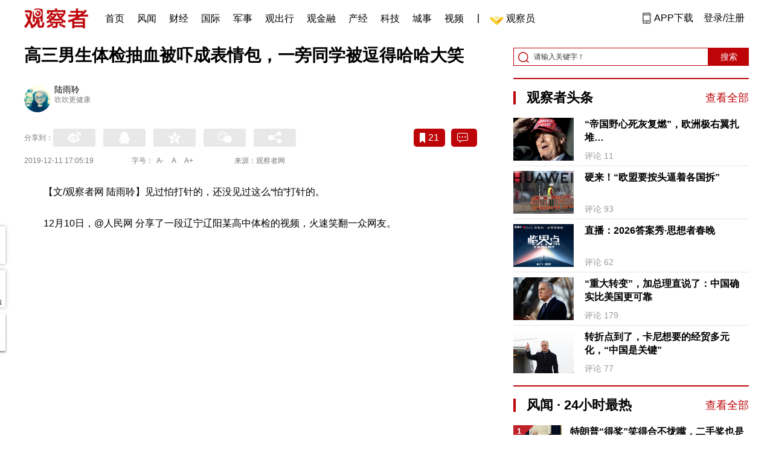

--- FILE ---
content_type: text/html; charset=UTF-8
request_url: https://www.guancha.cn/politics/2019_12_11_528123.shtml?s=zwyxgtjdt
body_size: 13865
content:
<!DOCTYPE html>
<html lang="zh-cmn-Hans">
<head>
    <meta charset="utf-8">
    <meta http-equiv="X-UA-Compatible" content="IE=edge,chrome=1">
<link rel="stylesheet" type="text/css" href="https://static.guancha.cn/news/www/css/public.css?20260107">
<link rel="stylesheet" type="text/css" href="https://static.guancha.cn/news/www/css/main.css?2020123101">
    <meta http-equiv="Content-Type" content="text/html; charset=UTF-8">
    <meta http-equiv="content-language" content="zh-CN">
	<meta http-equiv="Cache-Control"  content="no-transform" />
	<meta http-equiv="Cache-Control"  content="no-siteapp" />
	<meta name="applicable-device" content="pc">
	<meta name="mobile-agent" content="format=xhtml;url=https://m.guancha.cn/politics/2019_12_11_528123.shtml">
	<link rel="alternate" media="only screen and (max-width: 970px)"     href="https://m.guancha.cn/politics/2019_12_11_528123.shtml" >
	<meta name="mobile-agent" content="format=html5;url=https://m.guancha.cn/politics/2019_12_11_528123.shtml">
    <meta name="Keywords" content="高三男生抽血吓成表情包">
    <meta name="Description" content="见过怕打针的，还没见过这么“怕”打针的。">
    <link href="https://i.guancha.cn/images/favorite.ico" rel="shortcut icon"/>
    <script type="text/javascript" src="https://static.guancha.cn/news/www/js/jquery-3.6.0.min.js"></script> 
    <script type="text/javascript" src="https://static.guancha.cn/news/www/js/jquery.touchSlider.js"></script>
    <title>高三男生体检抽血被吓成表情包，一旁同学被逗得哈哈大笑</title>
    <style>
        .all-txt img {max-width: 700px}
        .content-menu{border-bottom:1px solid #e6e6e6;}
        .header-content{width: 1200px;height: 64px;margin:0 auto;}
        .nav{position:relative;bottom:35px;right:150px;width:600px;height:64px;margin:-30px auto;padding:0;background-color:#fff;}
        .nav-cell{float:left;height:64px;width:auto;margin-left:0x;}
        .nav-cell > a{display:block;width:auto;padding:0 10px;line-height:65px;text-align:center;font-size: 16px;color:#000;font-weight:normal;background:inherit}
        .nav-cell > a.last{background:none;}
        .nav-cell > a:hover{text-decoration: none;background:#9d1518;color:#fff;}
        .sub-menu{position:absolute;left:-168px;top:64px;width:1198px;height:240px;border:1px solid #bd0509;background:#fff;display: none;z-index: 100;}
        .login-image{padding:6px 12px;position:relative;right:10px;}
        .header-login-yet > a{line-height:65px;font-size:16px;color:#000}
        .header-user{line-height:65px;}
        .header-user img{display: inline-block;width:30px;height:30px;border-radius: 50%;}
        .header-user span{font-size:16px;}
        .set-menu{top:64px;z-index:500}
        .set-menu span{font-size:14px;}
        .set-menu li{height:40px;line-height:40px;}
        .set-menu a i{margin-top:12px;}
        .warm-spots{right:-2px;top:22px;}
        .notice-box {left: -217px;top: 55px;}
        .post-recommend{font-size:20px;font-weight:bold;color:#ff0000;padding-bottom:10px;}
        .post_ad_close{position:absolute;right:0px;top:-18px;border:1px solid;}
        .post_ad_gesture{position:relative;bottom:2px;display:inline-block;width:15px;height:3px;background:#000;line-height: 0;font-size:0;vertical-align:middle;-webkit-transform:rotate(45deg);}
        .post_ad_gesture:after{content:'/';display:block;width:15px;height:3px;background:#000;-webkit-transform:rotate(-90deg);}
        .go_vip{width:170px;height:32px;text-align:center;line-height:32px;font-size:18px;color:#bb0c17;background-color:#EEE1E1;margin:5px auto 10px;cursor:pointer;display:block;text-decoration:none !important;}
        .baidu-commercial{display:none;}
        .post_vline{float:left;padding:0 10px;font-size:16px;}
        .post_accusation{float:left;font-size:14px;cursor:pointer;}
        .accusation-down-list{
            position: absolute;
            background: #fff;
            z-index: 100;
            top: 55px;
            left: 408px;
            border-bottom-left-radius: 4px;
            border-bottom-right-radius: 4px;
            box-shadow: 0px 2px 19px #888888;
            z-index: 1000;
        	width: 400px;
        	display:none;
        }
        .accusation-down-list .arrows{    
            width: 15px;
            height: 7px;
            position: absolute;
            top: -7px;
            left: 8px;
            background: url(https://static.guancha.cn/news/www/images/notice-icons.png) no-repeat -373px -20px;
        }
        .acc-tips-body ul>li{
        	line-height: 20px;
        }
        .content-bottom-ad{width:770px;height:140px;overflow:hidden;position:relative;margin-top:20px;}
        .content-bottom-ad-flicking{width:770px;height:8px;position:absolute;bottom:10px;z-index:50;text-align:center;}
        .content-bottom-ad-flicking div{width:20px;height:8px;display:inline-block;margin:0 1px;}
        .content-bottom-ad-flicking a{width:16px;height:6px;display:block;text-indent:-1000px;border-radius:3px;background-color:rgba(255,255,255,.4);margin:1px 2px 0;}
        .content-bottom-ad-flicking a.on{background-color:#ffffff;width:20px;height:8px;margin:0px;}
        .content-bottom-ad-image{
        	width:770px;
        	height:140px;
        }
        .showbigimg img{max-width:2000px;}
        input::-webkit-outer-spin-button,input::-webkit-inner-spin-button{-webkit-appearance: none;}
        input[type="number"]{-moz-appearance: textfield;}
    </style>
<script type="text/javascript">
	var _API_URL="http://api.guancha.cn",
		_CMT_URL="http://comment.guancha.cn",
		_DOC_ID="434905";
		_AD_SWITCH="1";
	var	share_options = {
			"url" : window.location.href,
			"title" : "高三男生体检抽血被吓成表情包，一旁同学被逗得哈哈大笑",
			"summary" : "见过怕打针的，还没见过这么“怕”打针的。",
			"pic" : "https://i.guancha.cn/news/2019/12/11/20191211160801949.gif?imageMogr2/thumbnail/147x147",
		}
	var sensor_duration=Math.round(new Date().getTime()/1000);
	var sensor_content_name="高三男生体检抽血被吓成表情包，一旁同学被逗得哈哈大笑";
	var sensor_author_id; 
	var sensor_author_name;
	var sensor_author_type;
	var sensor_content_url;
	var sensor_content_external_source;
	var sensor_publish_time="2019-12-11T17:05:19";
	var sensor_news_type="huabian";
	var sensor_column="国内";
	var sensor_special="ZhongGuoLeiRenXiu";
	var sensor_content_form;
	var sensor_content_height;
	var sensor_content_words_num;
	var sensor_is_tuijian;
</script>
</head>
<body>
<div class="content">
	<!-- 导航 start -->
	    <style>
.vip-crown-index-menu{
    position: relative;
    width: 23px !important;
    height: 23px !important;
    z-index: 100;
    margin-left: -7px;
    top: -1px;
    padding-right: 4px;
}
</style>
<div class="header-index">
	<div class="header-index-box">
		<a href="/" target="_blank"><img src="https://static.guancha.cn/news/www/images/mian-logo.png" style="padding:13px 0;"></a>
		<div class="header-index-nav">
										<div class="header-nav-cell j-nav-cell">
		        							        		<a href="/?s=dhshouye">首页</a>
		        									</div>
													<div class="header-nav-cell j-nav-cell">
		        							        		<a href="https://user.guancha.cn/?s=dhfengwen">风闻</a>
		        									</div>
													<div class="header-nav-cell j-nav-cell">
			    				    <a href="/economy?s=dhcaijing" title="财经">财经</a>
				    
				</div>
													<div class="header-nav-cell j-nav-cell">
			    				    <a href="/internation?s=dhguoji" title="国际">国际</a>
				    
				</div>
													<div class="header-nav-cell j-nav-cell">
			    				    <a href="/military-affairs?s=dhjunshi" title="军事">军事</a>
				    
				</div>
													<div class="header-nav-cell j-nav-cell">
			    				    <a href="/qiche?s=dhqiche" title="观出行">观出行</a>
				    
				</div>
													<div class="header-nav-cell j-nav-cell">
			    				    <a href="/GuanJinRong" title="观金融">观金融</a>
				    
				</div>
													<div class="header-nav-cell j-nav-cell">
			    				    <a href="/chanjing?s=dhchanjing" title="产经">产经</a>
				    
				</div>
													<div class="header-nav-cell j-nav-cell">
			    				    <a href="/gongye·keji?s=dhgongye·keji" title="科技">科技</a>
				    
				</div>
													<div class="header-nav-cell j-nav-cell">
			    				    <a href="/ChengShi" title="城事">城事</a>
				    
				</div>
													<div class="header-nav-cell j-nav-cell">
			    				    <a href="/video/gczvideo/list.html" title="视频">视频</a>
				    
				</div>
													<div class="header-nav-cell j-nav-cell">
		        		        				        	<div class="header-nav-cell j-nav-cell">
							<i style="width:2px;height:15px;background-color:#454545;margin:-2px 12px;display:block;"></i>
						</div>
		        		<a href="javascript:void(0)" class="last go-member"><img class="vip-crown-index-menu" src="https://i.guancha.cn/vip-diamond.gif">观察员</a>
		        									</div>
								</div>
		<div class="header-index-right">
		</div>
		<div class="header-index-app" id="header-index-app">
			<i></i>
			<span>APP下载</span>
		</div>
		<div class="header-index-erweima">
			<img src="https://i.guancha.cn/app-erweima.png?20190610">
			<p>扫一扫</p>
			<p>下载观察者APP</p>
		</div>
	</div>
</div>	<!-- 导航 end -->

	<div class="main content-main"> 
		<!-- 二栏 start -->
		<ul class="two-coloum fix">
			<li class="left left-main" style="position:relative;bottom:43px;">
				<h3>高三男生体检抽血被吓成表情包，一旁同学被逗得哈哈大笑</h3>
<ul class="editor fix">
			<li>
		<div class="editor-intro fix">
			<a href="" target="_blank"><img src="https://i.guancha.cn/users/20171120144958777.jpg"></a>
			<p><a href="" target="_blank">陆雨聆</a><span>吹吹更健康</span></p>
		</div>
	</li>
		</ul>


<!-- 分享 -->
<div class="share">
	<span>分享到：</span>
	<div class="share-box fl share-box-2 bdsharebuttonbox" style="margin-top:0px;">
			<div class="share-block"><a class="sina-2" data-cmd="tsina"></a></div>
			<div class="share-block"><a class="qq-2" data-cmd="sqq"></a></div>
			<div class="share-block"><a class="qq-z-2" data-cmd="qzone"></a></div>
			<div class="share-block"><a class="weixin-2" data-cmd="weixin"></a></div>
			<div class="share-block"><a class="other-2" title="更多分享" data-cmd="more"></a></div>
	</div>
	<div class="other-box fr">
        	<a class="collect ml10" title="收藏本文"><i></i><span id="count0"></span></a>
        	<a class="comment ml10" href="#comment"  title="查看评论" onclick='_czc.push(["_trackEvent", "commentcount", "click", "icon"]);'><i></i>
        	<span id="count2"></span></a>
        	<a class="count" href="#comment" onclick='_czc.push(["_trackEvent", "commentcount", "click", "num"]);'></a>
    </div>
</div>
<div class="time fix">
	<span>2019-12-11 17:05:19</span>
	<span>字号：<a fSize="14px" class="current ft-s" href="javascript:void(0);">A-</a>
	           <a fSize="18px" class="ft-zc" href="javascript:void(0);">A</a>
               <a fSize="22px" class="ft-b" href="javascript:void(0);">A+</a></span>
	<span>来源：观察者网</span>
</div>
                <div class="content all-txt">
<p>
	【文/观察者网 陆雨聆】见过怕打针的，还没见过这么“怕”打针的。
</p>
<p>
	12月10日，@人民网 分享了一段辽宁辽阳某高中体检的视频，火速笑翻一众网友。
</p>
<div style="text-align:center;">
	<iframe name="videoiframe" src="https://v.qq.com/txp/iframe/player.html?vid=y3033g0io8k" allowfullscreen="" width="90%" height="498" frameborder="0">
	</iframe>
<script type="text/javascript">var _v_f=document.getElementsByName("videoiframe");var _c_w=document.body.clientWidth;for(var i=0;i<=_v_f.length;i++){if(window.location.href.indexOf("www.guancha.cn")==-1){_v_f[i].width="99%";_v_f[i].height=_c_w*9/16;}}</script>
</div>
<p>
	<br />
</p>
<p>
	当时正轮到一位高三男生抽血。他挽起袖子坐在椅子上，护士姐姐为他绑好止血带，拿起小针管，然而下一秒钟……
</p>
<p align="center">
	<img src="https://i.guancha.cn/news/mainland/2019/12/11/20191211164652555.jpg" title="点击查看大图" alt="点击查看大图" width="450" height="424" /> 
</p>
<p>
	该同学突然别过头去，紧蹙双眉，以手遮面，表情夸张，从灵魂深处喊出了一声振聋发聩的：
</p>
<p>
	啊！
</p>
<p align="center">
	<img src="https://i.guancha.cn/news/mainland/2019/12/11/20191211164519848.gif" title="点击查看大图" alt="点击查看大图" width="450" height="368" /> 
</p>
<p align="center">
	<img src="https://i.guancha.cn/news/social/2019/12/11/20191211165242263.gif" title="点击查看大图" alt="点击查看大图" width="400" height="348" /> 
</p>
<p>
	小老弟，我还妹扎呢……
</p>
<p align="center">
	<img src="https://i.guancha.cn/news/mainland/2019/12/11/20191211164701650.gif" title="点击查看大图" alt="点击查看大图" width="450" height="368" /> 
</p>
<p>
	听到声嘶力竭的咆哮，后面一排男生笑得腰都直不起来了：
</p>
<p align="center">
	<img src="https://i.guancha.cn/news/mainland/2019/12/11/20191211164714506.gif" title="点击查看大图" alt="点击查看大图" width="450" height="224" /> 
</p>
<p>
	随后护士和该同学沟通了几句，他点头同意再扎第二次。结果针还没碰到皮肤，又是一声熟悉的：
</p>
<p>
	啊！！！
</p>
<p align="center">
	<img src="https://i.guancha.cn/news/mainland/2019/12/11/20191211164724680.gif" title="点击查看大图" alt="点击查看大图" width="450" height="360" /> 
</p>
<p>
	最终他全程捂脸抬头望天，“坚强”地抽完了血。
</p>

</div>
<div class="fix" id="select_page">
	<div class="module-page module-page-right">
	    	     
	     
	    <span href="/politics/2019_12_11_528123_1.shtml" class="active">1</span>
	    	     
	    	    <a href="/politics/2019_12_11_528123_2.shtml">2</a>
	    	            	    <a class="next" onclick="javascript:location.href='/politics/2019_12_11_528123_2.shtml';">下一页</a>
	    		<a class="last" onclick="javascript:location.href='/politics/2019_12_11_528123_s.shtml';">余下全文</a>
	</div>
</div>
                                <div class="content-bottom-ad">
                	<div class="content-bottom-ad-flicking" style="display:none;">
                			<div><a href="#" class="on"></a></div>
                	</div>
                	<div class="content-bottom-ad-image">
                		<ul>
                			<li>
                			    <a href="https://member.guancha.cn/gcyquanyi/member.html" target="_blank">
                                    <img src="https://i.guancha.cn/member/news_content_image.png?r=1768670447" width="770px" alt="加入观察员">
                                </a>
                			</li>
                		</ul>
                	</div>
                	<a href="javascript:;" id="content-bottom-ad-btn_prev" style="display:none;"></a>
		            <a href="javascript:;" id="content-bottom-ad-btn_next" style="display:none;"></a>
                </div>
                <!--  
                                -->
				<div class="share fix">
	<div class="share-box share-box-2 fl bdsharebuttonbox">
		<div class="share-block"><a class="sina-2" data-cmd="tsina"></a></div>
		<div class="share-block"><a class="qq-2" data-cmd="sqq"></a></div>
		<div class="share-block"><a class="qq-z-2" data-cmd="qzone"></a></div>
		<div class="share-block"><a class="weixin-2" data-cmd="weixin"></a></div>
		<div class="share-block"><a class="other-2" title="更多分享" data-cmd="more"></a></div>
		
		<script>
			window._bd_share_config = {
				common : {
					bdText : '高三男生体检抽血，猛男落泪！-观察者网',	
					bdDesc : '见过怕打针的，还没见过这么“怕”打针的。',	
					bdUrl :  window.location.href, 	
					bdPic : 'https://i.guancha.cn/news/2019/12/11/20191211160801949.gif'
				},
				share : [{
					bdCustomStyle :"../css/share.css"
				}]
			}
			with(document)0[(getElementsByTagName('head')[0]||body).appendChild(createElement('script')).src='/static/api/js/share.js?cdnversion=20190040911111'];
		</script>
		
	</div>
	<div class="other-box fl">
		    <a class="collect ml10" title="收藏本文"><i></i><span id="count0_1"></span></a>
	</div>
</div>
<div class="key-word fix mt15">
	<span>标签 </span><a style="color:#d06868" href="https://user.guancha.cn/main/search?click=news&keyword=%E8%A1%A8%E6%83%85%E5%8C%85">表情包</a><a style="color:#d06868" href="https://user.guancha.cn/main/search?click=news&keyword=%E4%BD%93%E6%A3%80">体检</a><a style="color:#d06868" href="https://user.guancha.cn/main/search?click=news&keyword=%E9%AB%98%E4%B8%AD%E7%94%9F">高中生</a><a style="color:#d06868" href="https://user.guancha.cn/main/search?click=news&keyword=%E8%A7%86%E9%A2%91%E6%96%B0%E9%97%BB">视频新闻</a></div>
<ul class="article-other">
		<li>责任编辑:
			陆雨聆&nbsp
		</li>
</ul>				<!-- 文底硬广 -->
				
				<!-- 领书 -->
							    												<!--  <div id="post-member"></div>-->
				<div style="clear:both;"></div>
				<a name="comment" id="comment"></a>
				<div class="gc-comment" id="comments-container" data-id="434905" data-type="1" data-from="cms"></div>
				<ul class="new-left-list" style="border:0px;">
	<div class="post-recommend">相关推荐</div>
    	<li class="fix" style="padding:15px 0 4px 0;border-bottom: 1px solid #cccccc;">
		<a href="/politics/2019_12_11_528121.shtml?s=zwyxgtjdt" target="_blank" class="fl"><img src="https://i.guancha.cn/news/2019/12/11/20191211162957555.jpg" alt="" width="150" height="106"></a>
		<div class="right fn" style="margin-left:180px;">
			<h4 class="module-title" style="height:52px"><a href="/politics/2019_12_11_528121.shtml?s=zwyxgtjbt" target="_blank" style="font-size:20px;font-weight:bold;">又一铁证！侵华日军相册发现南京大屠杀原版照片</a></h4>
			<div class="module-interact" style="margin-top:28px;">
				<span style="color:#7b7b7b;font-size:14px;">2019-12-11 16:35</span>
							    			    <a href="/DaoGuoDianAVI?s=zwyxgtjzt" target="_blank" class="interact-key" style="color:#ff0000;font-size:14px;float: right;padding-right:0px;">日本</a>
			    			    			</div>
		</div>
	</li>
		<li class="fix" style="padding:15px 0 4px 0;border-bottom: 1px solid #cccccc;">
		<a href="/politics/2019_12_11_528120.shtml?s=zwyxgtjdt" target="_blank" class="fl"><img src="https://i.guancha.cn/news/2019/12/11/20191211162750397.jpg" alt="" width="150" height="106"></a>
		<div class="right fn" style="margin-left:180px;">
			<h4 class="module-title" style="height:52px"><a href="/politics/2019_12_11_528120.shtml?s=zwyxgtjbt" target="_blank" style="font-size:20px;font-weight:bold;">2019 他们在世界各地守护祖国</a></h4>
			<div class="module-interact" style="margin-top:28px;">
				<span style="color:#7b7b7b;font-size:14px;">2019-12-11 16:31</span>
							    			    <a href="/pandian2019?s=zwyxgtjzt" target="_blank" class="interact-key" style="color:#ff0000;font-size:14px;float: right;padding-right:0px;">盘点2019</a>
			    			    			</div>
		</div>
	</li>
		<li class="fix" style="padding:15px 0 4px 0;border-bottom: 1px solid #cccccc;">
		<a href="/politics/2019_12_11_528116.shtml?s=zwyxgtjdt" target="_blank" class="fl"><img src="https://i.guancha.cn/news/2019/12/11/20191211160739360.jpg" alt="" width="150" height="106"></a>
		<div class="right fn" style="margin-left:180px;">
			<h4 class="module-title" style="height:52px"><a href="/politics/2019_12_11_528116.shtml?s=zwyxgtjbt" target="_blank" style="font-size:20px;font-weight:bold;">袁隆平又上热搜！网友却有点担心…</a></h4>
			<div class="module-interact" style="margin-top:28px;">
				<span style="color:#7b7b7b;font-size:14px;">2019-12-11 16:16</span>
							    			    <a href="/QuDu?s=zwyxgtjzt" target="_blank" class="interact-key" style="color:#ff0000;font-size:14px;float: right;padding-right:0px;">趣读</a>
			    			    			</div>
		</div>
	</li>
		<li class="fix" style="padding:15px 0 4px 0;border-bottom: 1px solid #cccccc;">
		<a href="/politics/2019_12_11_528115.shtml?s=zwyxgtjdt" target="_blank" class="fl"><img src="https://i.guancha.cn/news/2019/12/11/20191211154016832.jpg" alt="" width="150" height="106"></a>
		<div class="right fn" style="margin-left:180px;">
			<h4 class="module-title" style="height:52px"><a href="/politics/2019_12_11_528115.shtml?s=zwyxgtjbt" target="_blank" style="font-size:20px;font-weight:bold;">“修例风波”首起暴动案明年3月开审：涉44人，2人已逃台湾</a></h4>
			<div class="module-interact" style="margin-top:28px;">
				<span style="color:#7b7b7b;font-size:14px;">2019-12-11 16:12</span>
							    			    <a href="/XiangGangTianQi?s=zwyxgtjzt" target="_blank" class="interact-key" style="color:#ff0000;font-size:14px;float: right;padding-right:0px;">香港</a>
			    			    			</div>
		</div>
	</li>
		<li class="fix" style="padding:15px 0 4px 0;border-bottom: 1px solid #cccccc;">
		<a href="/politics/2019_12_11_528112.shtml?s=zwyxgtjdt" target="_blank" class="fl"><img src="https://i.guancha.cn/news/2019/12/11/20191211160504364.jpg" alt="" width="150" height="106"></a>
		<div class="right fn" style="margin-left:180px;">
			<h4 class="module-title" style="height:52px"><a href="/politics/2019_12_11_528112.shtml?s=zwyxgtjbt" target="_blank" style="font-size:20px;font-weight:bold;">教师被举报与多人发生关系 北大通报</a></h4>
			<div class="module-interact" style="margin-top:28px;">
				<span style="color:#7b7b7b;font-size:14px;">2019-12-11 16:05</span>
							</div>
		</div>
	</li>
		<li class="fix" style="padding:15px 0 4px 0;border-bottom: 1px solid #cccccc;">
		<a href="/politics/2019_12_11_528111.shtml?s=zwyxgtjdt" target="_blank" class="fl"><img src="https://i.guancha.cn/news/2019/12/11/20191211141054382.gif" alt="" width="150" height="106"></a>
		<div class="right fn" style="margin-left:180px;">
			<h4 class="module-title" style="height:52px"><a href="/politics/2019_12_11_528111.shtml?s=zwyxgtjbt" target="_blank" style="font-size:20px;font-weight:bold;">中美合拍，哪吒成了变形金刚…</a></h4>
			<div class="module-interact" style="margin-top:28px;">
				<span style="color:#7b7b7b;font-size:14px;">2019-12-11 16:05</span>
							    			    <a href="/Chineseanimation?s=zwyxgtjzt" target="_blank" class="interact-key" style="color:#ff0000;font-size:14px;float: right;padding-right:0px;">国产动画</a>
			    			    			</div>
		</div>
	</li>
		<li class="fix" style="padding:15px 0 4px 0;border-bottom: 1px solid #cccccc;">
		<a href="/politics/2019_12_11_528104.shtml?s=zwyxgtjdt" target="_blank" class="fl"><img src="https://i.guancha.cn/news/2019/12/11/20191211145917645.gif" alt="" width="150" height="106"></a>
		<div class="right fn" style="margin-left:180px;">
			<h4 class="module-title" style="height:52px"><a href="/politics/2019_12_11_528104.shtml?s=zwyxgtjbt" target="_blank" style="font-size:20px;font-weight:bold;">当主持界两大“翻车”巨头相遇…</a></h4>
			<div class="module-interact" style="margin-top:28px;">
				<span style="color:#7b7b7b;font-size:14px;">2019-12-11 15:25</span>
							    			    <a href="/gossip?s=zwyxgtjzt" target="_blank" class="interact-key" style="color:#ff0000;font-size:14px;float: right;padding-right:0px;">明星那点事儿</a>
			    			    			</div>
		</div>
	</li>
		<li class="fix" style="padding:15px 0 4px 0;border-bottom: 1px solid #cccccc;">
		<a href="/politics/2019_12_11_528095.shtml?s=zwyxgtjdt" target="_blank" class="fl"><img src="https://i.guancha.cn/news/2019/12/11/20191211132801797.gif" alt="" width="150" height="106"></a>
		<div class="right fn" style="margin-left:180px;">
			<h4 class="module-title" style="height:52px"><a href="/politics/2019_12_11_528095.shtml?s=zwyxgtjbt" target="_blank" style="font-size:20px;font-weight:bold;">熊孩子戒指老卡手，把消防员逼成了发明家…</a></h4>
			<div class="module-interact" style="margin-top:28px;">
				<span style="color:#7b7b7b;font-size:14px;">2019-12-11 14:27</span>
							    			    <a href="/ZhengNengLiang?s=zwyxgtjzt" target="_blank" class="interact-key" style="color:#ff0000;font-size:14px;float: right;padding-right:0px;">暖心闻</a>
			    			    			</div>
		</div>
	</li>
		<li class="fix" style="padding:15px 0 4px 0;border-bottom: 1px solid #cccccc;">
		<a href="/politics/2019_12_11_528101.shtml?s=zwyxgtjdt" target="_blank" class="fl"><img src="https://i.guancha.cn/news/2019/12/11/20191211145839861.jpg" alt="" width="150" height="106"></a>
		<div class="right fn" style="margin-left:180px;">
			<h4 class="module-title" style="height:52px"><a href="/politics/2019_12_11_528101.shtml?s=zwyxgtjbt" target="_blank" style="font-size:20px;font-weight:bold;">云南多地因东北油豆加工不当现中毒事件，卫健委发警示</a></h4>
			<div class="module-interact" style="margin-top:28px;">
				<span style="color:#7b7b7b;font-size:14px;">2019-12-11 14:23</span>
							    			    <a href="/ShiPinAnQuan?s=zwyxgtjzt" target="_blank" class="interact-key" style="color:#ff0000;font-size:14px;float: right;padding-right:0px;">食品安全</a>
			    			    			</div>
		</div>
	</li>
		<li class="fix" style="padding:15px 0 4px 0;border-bottom: 1px solid #cccccc;">
		<a href="/politics/2019_12_11_528093.shtml?s=zwyxgtjdt" target="_blank" class="fl"><img src="https://i.guancha.cn/news/2019/12/11/20191211141930630.jpg" alt="" width="150" height="106"></a>
		<div class="right fn" style="margin-left:180px;">
			<h4 class="module-title" style="height:52px"><a href="/politics/2019_12_11_528093.shtml?s=zwyxgtjbt" target="_blank" style="font-size:20px;font-weight:bold;">武汉人民奔走相告：长江江底露出来了！</a></h4>
			<div class="module-interact" style="margin-top:28px;">
				<span style="color:#7b7b7b;font-size:14px;">2019-12-11 14:19</span>
							    			    <a href="/QuDu?s=zwyxgtjzt" target="_blank" class="interact-key" style="color:#ff0000;font-size:14px;float: right;padding-right:0px;">趣读</a>
			    			    			</div>
		</div>
	</li>
		<li class="fix" style="padding:15px 0 4px 0;border-bottom: 1px solid #cccccc;">
		<a href="/politics/2019_12_11_528096.shtml?s=zwyxgtjdt" target="_blank" class="fl"><img src="https://i.guancha.cn/news/2019/12/11/20191211143029945.jpg" alt="" width="150" height="106"></a>
		<div class="right fn" style="margin-left:180px;">
			<h4 class="module-title" style="height:52px"><a href="/politics/2019_12_11_528096.shtml?s=zwyxgtjbt" target="_blank" style="font-size:20px;font-weight:bold;">年收入36万以下均是贫穷户？国家统计局辟谣</a></h4>
			<div class="module-interact" style="margin-top:28px;">
				<span style="color:#7b7b7b;font-size:14px;">2019-12-11 14:18</span>
							    			    <a href="/WangLuoYaoYan?s=zwyxgtjzt" target="_blank" class="interact-key" style="color:#ff0000;font-size:14px;float: right;padding-right:0px;">网络谣言</a>
			    			    			</div>
		</div>
	</li>
		<li class="fix" style="padding:15px 0 4px 0;border-bottom: 1px solid #cccccc;">
		<a href="/politics/2019_12_11_528091.shtml?s=zwyxgtjdt" target="_blank" class="fl"><img src="https://i.guancha.cn/news/2019/12/11/20191211140558761.jpg" alt="" width="150" height="106"></a>
		<div class="right fn" style="margin-left:180px;">
			<h4 class="module-title" style="height:52px"><a href="/politics/2019_12_11_528091.shtml?s=zwyxgtjbt" target="_blank" style="font-size:20px;font-weight:bold;">国网重磅文件出台！明年将是泛在电力物联网建设突破年</a></h4>
			<div class="module-interact" style="margin-top:28px;">
				<span style="color:#7b7b7b;font-size:14px;">2019-12-11 14:09</span>
							    			    <a href="/DianLiGaiGe?s=zwyxgtjzt" target="_blank" class="interact-key" style="color:#ff0000;font-size:14px;float: right;padding-right:0px;">电力改革</a>
			    			    			</div>
		</div>
	</li>
		<li class="fix" style="padding:15px 0 4px 0;border-bottom: 1px solid #cccccc;">
		<a href="/politics/2019_12_11_528076.shtml?s=zwyxgtjdt" target="_blank" class="fl"><img src="https://i.guancha.cn/news/2019/12/11/20191211115956278.jpg" alt="" width="150" height="106"></a>
		<div class="right fn" style="margin-left:180px;">
			<h4 class="module-title" style="height:52px"><a href="/politics/2019_12_11_528076.shtml?s=zwyxgtjbt" target="_blank" style="font-size:20px;font-weight:bold;">三大攻坚战 闯关夺隘捷报传</a></h4>
			<div class="module-interact" style="margin-top:28px;">
				<span style="color:#7b7b7b;font-size:14px;">2019-12-11 11:58</span>
							    			    <a href="/zhongguojingji?s=zwyxgtjzt" target="_blank" class="interact-key" style="color:#ff0000;font-size:14px;float: right;padding-right:0px;">中国经济</a>
			    			    			</div>
		</div>
	</li>
		<li class="fix" style="padding:15px 0 4px 0;border-bottom: 1px solid #cccccc;">
		<a href="/politics/2019_12_11_528077.shtml?s=zwyxgtjdt" target="_blank" class="fl"><img src="https://i.guancha.cn/news/2019/12/11/20191211120026856.jpg" alt="" width="150" height="106"></a>
		<div class="right fn" style="margin-left:180px;">
			<h4 class="module-title" style="height:52px"><a href="/politics/2019_12_11_528077.shtml?s=zwyxgtjbt" target="_blank" style="font-size:20px;font-weight:bold;">疾风知劲草 习近平领航高质量发展</a></h4>
			<div class="module-interact" style="margin-top:28px;">
				<span style="color:#7b7b7b;font-size:14px;">2019-12-11 11:58</span>
							    			    <a href="/XinShiDai?s=zwyxgtjzt" target="_blank" class="interact-key" style="color:#ff0000;font-size:14px;float: right;padding-right:0px;">新时代新气象新作为</a>
			    			    			</div>
		</div>
	</li>
		<li class="fix" style="padding:15px 0 4px 0;border-bottom: 1px solid #cccccc;">
		<a href="/politics/2019_12_11_528074.shtml?s=zwyxgtjdt" target="_blank" class="fl"><img src="https://i.guancha.cn/news/2019/12/11/20191211114820931.jpg" alt="" width="150" height="106"></a>
		<div class="right fn" style="margin-left:180px;">
			<h4 class="module-title" style="height:52px"><a href="/politics/2019_12_11_528074.shtml?s=zwyxgtjbt" target="_blank" style="font-size:20px;font-weight:bold;">吉林省检察院原检察长杨克勤被逮捕</a></h4>
			<div class="module-interact" style="margin-top:28px;">
				<span style="color:#7b7b7b;font-size:14px;">2019-12-11 11:47</span>
							    			    <a href="/FanFuFengBao?s=zwyxgtjzt" target="_blank" class="interact-key" style="color:#ff0000;font-size:14px;float: right;padding-right:0px;">廉政风暴</a>
			    			    			</div>
		</div>
	</li>
		<li class="fix" style="padding:15px 0 4px 0;border-bottom: 1px solid #cccccc;">
		<a href="/politics/2019_12_11_528070.shtml?s=zwyxgtjdt" target="_blank" class="fl"><img src="https://i.guancha.cn/news/2019/12/11/20191211112854214.jpg" alt="" width="150" height="106"></a>
		<div class="right fn" style="margin-left:180px;">
			<h4 class="module-title" style="height:52px"><a href="/politics/2019_12_11_528070.shtml?s=zwyxgtjbt" target="_blank" style="font-size:20px;font-weight:bold;">【中国稳健前行】社会主义基本经济制度的所有制优势</a></h4>
			<div class="module-interact" style="margin-top:28px;">
				<span style="color:#7b7b7b;font-size:14px;">2019-12-11 11:27</span>
							</div>
		</div>
	</li>
		<li class="fix" style="padding:15px 0 4px 0;border-bottom: 1px solid #cccccc;">
		<a href="/politics/2019_12_11_528067.shtml?s=zwyxgtjdt" target="_blank" class="fl"><img src="https://i.guancha.cn/news/2019/12/11/20191211110149648.jpg" alt="" width="150" height="106"></a>
		<div class="right fn" style="margin-left:180px;">
			<h4 class="module-title" style="height:52px"><a href="/politics/2019_12_11_528067.shtml?s=zwyxgtjbt" target="_blank" style="font-size:20px;font-weight:bold;">8成冒牌货，山东多地禁售泰山石</a></h4>
			<div class="module-interact" style="margin-top:28px;">
				<span style="color:#7b7b7b;font-size:14px;">2019-12-11 11:22</span>
							    			    <a href="/YiFaZhiGuo?s=zwyxgtjzt" target="_blank" class="interact-key" style="color:#ff0000;font-size:14px;float: right;padding-right:0px;">依法治国</a>
			    			    			</div>
		</div>
	</li>
		<li class="fix" style="padding:15px 0 4px 0;border-bottom: 1px solid #cccccc;">
		<a href="/politics/2019_12_11_528066.shtml?s=zwyxgtjdt" target="_blank" class="fl"><img src="https://i.guancha.cn/news/2019/12/11/20191211112237299.jpg" alt="" width="150" height="106"></a>
		<div class="right fn" style="margin-left:180px;">
			<h4 class="module-title" style="height:52px"><a href="/politics/2019_12_11_528066.shtml?s=zwyxgtjbt" target="_blank" style="font-size:20px;font-weight:bold;">海南高院原副院长张家慧被逮捕</a></h4>
			<div class="module-interact" style="margin-top:28px;">
				<span style="color:#7b7b7b;font-size:14px;">2019-12-11 11:16</span>
							    			    <a href="/FanFuFengBao?s=zwyxgtjzt" target="_blank" class="interact-key" style="color:#ff0000;font-size:14px;float: right;padding-right:0px;">廉政风暴</a>
			    			    			</div>
		</div>
	</li>
		<li class="fix" style="padding:15px 0 4px 0;border-bottom: 1px solid #cccccc;">
		<a href="/politics/2019_12_11_528065.shtml?s=zwyxgtjdt" target="_blank" class="fl"><img src="https://i.guancha.cn/news/2019/12/11/20191211111011126.jpg" alt="" width="150" height="106"></a>
		<div class="right fn" style="margin-left:180px;">
			<h4 class="module-title" style="height:52px"><a href="/politics/2019_12_11_528065.shtml?s=zwyxgtjbt" target="_blank" style="font-size:20px;font-weight:bold;">复旦教授：大学英语四六级考试停摆进入倒计时</a></h4>
			<div class="module-interact" style="margin-top:28px;">
				<span style="color:#7b7b7b;font-size:14px;">2019-12-11 11:07</span>
							    			    <a href="/ZhongXiJiaoYu?s=zwyxgtjzt" target="_blank" class="interact-key" style="color:#ff0000;font-size:14px;float: right;padding-right:0px;">中西教育</a>
			    			    			</div>
		</div>
	</li>
		<li class="fix" style="padding:15px 0 4px 0;border-bottom: 1px solid #cccccc;">
		<a href="/politics/2019_12_11_528058.shtml?s=zwyxgtjdt" target="_blank" class="fl"><img src="https://i.guancha.cn/news/2019/12/11/20191211095952167.jpg" alt="" width="150" height="106"></a>
		<div class="right fn" style="margin-left:180px;">
			<h4 class="module-title" style="height:52px"><a href="/politics/2019_12_11_528058.shtml?s=zwyxgtjbt" target="_blank" style="font-size:20px;font-weight:bold;">港警悬赏80万港元缉凶</a></h4>
			<div class="module-interact" style="margin-top:28px;">
				<span style="color:#7b7b7b;font-size:14px;">2019-12-11 10:28</span>
							    			    <a href="/XiangGangTianQi?s=zwyxgtjzt" target="_blank" class="interact-key" style="color:#ff0000;font-size:14px;float: right;padding-right:0px;">香港</a>
			    			    			</div>
		</div>
	</li>
	</ul>
<script>
$(function(){
	$('.module-interact span').each(function(){
		ndate = $(this).text();
		$(this).text(ndate.substr(0,16));
	})
})
</script>			</li>
			<li class="right" style="position:relative;bottom:36px;">
				<script type="text/javascript">
    function gotoUrl() {
        var objvalue = document.getElementById("txtkey").value;
        if (objvalue == ""||objvalue == "请输入关键字！") {
            alert("请输入查询关键字");
            document.getElementById("txtkey").focus();
            return false;
        }
        else {
        	var temp = document.domain.split(".");
            var url = "/api/search.htm?click=news&keyword=" + objvalue;
            url = encodeURI(url);
            _url = window.location.href;
            if(_url.indexOf("/api/search.htm") == -1){
                window.open(url);
            }else{
            	window.location.href = url;
            }
            return true;
        }
    }
	document.onkeydown=function(event){
		var e = event || window.event || arguments.callee.caller.arguments[0];
		if(e && e.keyCode==13 && document.activeElement.id=="txtkey"){ 
			return gotoUrl();
		}
	}
</script>
<div class="search fix">
	<input onblur="this.style.color='#999';if(this.value=='') this.value='请输入关键字！';" onfocus="this.style.color='#000';if(this.value=='请输入关键字！') this.value='';" value="请输入关键字！" id="txtkey" type="text">
	<a onclick="gotoUrl();">搜索</a>
</div>                <div class="head-inpost">
	<div class="head-inpost-header">
		<a style="float:none" href="/GuanChaZheTouTiao" target="_blank"><span style="font-size:22px;color:#000">&nbsp;&nbsp;&nbsp;观察者头条</span></a>
		<a href="/GuanChaZheTouTiao" target="_blank">查看全部</a>
	</div>
			<div class="head-inpost-box" style="border:0px;">
	        <a href="/internation/2026_01_17_804180.shtml?s=zwytt" target="_blank"><img src="https://i.guancha.cn/news/2026/01/17/20260117183605209.jpg" alt="" width="100"></a>
        <div class="head-inpost-box-right">
            <a href="/internation/2026_01_17_804180.shtml?s=zwytt" target="_blank" class="head-inpost-title">“帝国野心死灰复燃”，欧洲极右翼扎堆…</a>
                        <span>评论 11</span>
                    </div>
    </div>
    		<div class="head-inpost-box">
	        <a href="/internation/2026_01_17_804168.shtml?s=zwytt" target="_blank"><img src="https://i.guancha.cn/news/2026/01/17/20260117161302896.jpg" alt="" width="100"></a>
        <div class="head-inpost-box-right">
            <a href="/internation/2026_01_17_804168.shtml?s=zwytt" target="_blank" class="head-inpost-title">硬来！“欧盟要按头逼着各国拆”</a>
                        <span>评论 93</span>
                    </div>
    </div>
    		<div class="head-inpost-box">
	        <a href="/politics/2026_01_17_804120.shtml?s=zwytt" target="_blank"><img src="https://i.guancha.cn/news/2026/01/17/20260117074823940.jpg" alt="" width="100"></a>
        <div class="head-inpost-box-right">
            <a href="/politics/2026_01_17_804120.shtml?s=zwytt" target="_blank" class="head-inpost-title">直播：2026答案秀·思想者春晚</a>
                        <span>评论 62</span>
                    </div>
    </div>
    		<div class="head-inpost-box">
	        <a href="/internation/2026_01_16_804094.shtml?s=zwytt" target="_blank"><img src="https://i.guancha.cn/news/2026/01/16/20260116201001197.jpg" alt="" width="100"></a>
        <div class="head-inpost-box-right">
            <a href="/internation/2026_01_16_804094.shtml?s=zwytt" target="_blank" class="head-inpost-title">“重大转变”，加总理直说了：中国确实比美国更可靠</a>
                        <span>评论 179</span>
                    </div>
    </div>
    		<div class="head-inpost-box">
	        <a href="/internation/2026_01_16_804068.shtml?s=zwytt" target="_blank"><img src="https://i.guancha.cn/news/2026/01/15/20260115225638759.jpg" alt="" width="100"></a>
        <div class="head-inpost-box-right">
            <a href="/internation/2026_01_16_804068.shtml?s=zwytt" target="_blank" class="head-inpost-title">转折点到了，卡尼想要的经贸多元化，“中国是关键”</a>
                        <span>评论 77</span>
                    </div>
    </div>
    </div>                <!--  -->
                <div class="ad_post_right" style="display:none;"></div>
                <!--  <div class="post-member-right"></div>-->
                <div class="fenwen24">
                    <div class="fenwen24-header" id="post-fengwen-hot">
                		<a style="float:none" href="//user.guancha.cn/?s=zwyessckqb" target="_blank"><span style="font-size:22px;color:#000">&nbsp;&nbsp;&nbsp;风闻 · 24小时最热</span></a>
                		<a href="//user.guancha.cn/?s=zwyessckqb" target="_blank">查看全部</a>
                	</div>
                	<div id="post-fengwen"></div>
				</div>
				<div class="latest-video">
                    <div class="latest-video-header" id="post-shipin-zuixin">
                		<a style="float:none" href="/GuanWangKanPian" target="_blank"><span style="font-size:22px;color:#000">&nbsp;&nbsp;&nbsp;最新视频</span></a>
                		<a href="/GuanWangKanPian" target="_blank">查看全部</a>
                	</div>
                	<div id="post-shipin"></div>
				</div>
		<!--评论精选     <div class="module-news gray">
					<div class="module-news-header comment-news-header">
						<a href="/other/commentselected.shtml" target="_blank"><span>评论精选</span></a>
						<div class="change fix"><a href="javascript:;">换一条</a></div>
					</div>
					<div id="selection-comment" class="module-news-main">
						<p class="module-artile"></p>
						<div class="comment fix"></div>
						<div class="module-more fix"><a href="/other/commentselected.shtml" class="fr" target="_blank">more</a></div>
					</div>
				</div> -->
                <div class="module-news-2">
    <div class="module-news-2-header">
		<span style="font-size:22px;color:#000">&nbsp;&nbsp;&nbsp;最新闻 Hot</span>
	</div>
	<div class="module-news-2-main">
		<ul class="hot-list-2">
		    		    			    		<li style="border-top:0px;">
		    										<a href="/internation/2026_01_17_804180.shtml?s=zwyzxw" target="_blank" onclick='_czc.push(["_trackEvent", "zuixinwen", "pcclick"]);'><img src="https://i.guancha.cn/news/2026/01/17/20260117183616531.jpg" alt="“帝国野心死灰复燃”，欧洲极右翼扎堆…" width="390" height="152"></a>
					<h4><a href="/internation/2026_01_17_804180.shtml?s=zwyzxw" target="_blank" onclick='_czc.push(["_trackEvent", "zuixinwen", "pcclick"]);'>“帝国野心死灰复燃”，欧洲极右翼扎堆…</a></h4>
								</li>
					    			    		<li>
		    										<a href="/internation/2026_01_17_804168.shtml?s=zwyzxw" target="_blank" onclick='_czc.push(["_trackEvent", "zuixinwen", "pcclick"]);'><img src="https://i.guancha.cn/news/2026/01/17/20260117161314412.jpg" alt="硬来！“欧盟要按头逼着各国拆”" width="390" height="152"></a>
					<h4><a href="/internation/2026_01_17_804168.shtml?s=zwyzxw" target="_blank" onclick='_czc.push(["_trackEvent", "zuixinwen", "pcclick"]);'>硬来！“欧盟要按头逼着各国拆”</a></h4>
								</li>
					    			    		<li>
		    										<a href="/internation/2026_01_17_804181.shtml?s=zwyzxw" target="_blank" onclick='_czc.push(["_trackEvent", "zuixinwen", "pcclick"]);'><img src="https://i.guancha.cn/news/2026/01/17/20260117230642967.jpg" alt="内鬼疑云？“美方与委内政部长密联数月”" width="390" height="152"></a>
					<h4><a href="/internation/2026_01_17_804181.shtml?s=zwyzxw" target="_blank" onclick='_czc.push(["_trackEvent", "zuixinwen", "pcclick"]);'>内鬼疑云？“美方与委内政部长密联数月”</a></h4>
								</li>
					    			    		<li>
		    										<a href="/internation/2026_01_17_804177.shtml?s=zwyzxw" target="_blank" onclick='_czc.push(["_trackEvent", "zuixinwen", "pcclick"]);'><img src="https://i.guancha.cn/news/2026/01/17/20260117210934899.jpg" alt="6年了，特朗普突然想起这个“烂摊子”了" width="390" height="152"></a>
					<h4><a href="/internation/2026_01_17_804177.shtml?s=zwyzxw" target="_blank" onclick='_czc.push(["_trackEvent", "zuixinwen", "pcclick"]);'>6年了，特朗普突然想起这个“烂摊子”了</a></h4>
								</li>
					    			    		<li>
		    										<a href="/internation/2026_01_17_804140.shtml?s=zwyzxw" target="_blank" onclick='_czc.push(["_trackEvent", "zuixinwen", "pcclick"]);'><img src="https://i.guancha.cn/news/2026/01/17/20260117142019129.jpg" alt="越南首家芯片制造厂动工" width="390" height="152"></a>
					<h4><a href="/internation/2026_01_17_804140.shtml?s=zwyzxw" target="_blank" onclick='_czc.push(["_trackEvent", "zuixinwen", "pcclick"]);'>越南首家芯片制造厂动工</a></h4>
								</li>
					    			    		<li>
		    										<a href="/internation/2026_01_17_804141.shtml?s=zwyzxw" target="_blank" onclick='_czc.push(["_trackEvent", "zuixinwen", "pcclick"]);'><img src="https://i.guancha.cn/news/2026/01/17/20260117134957912.jpg" alt="“特朗普羡慕中国”" width="390" height="152"></a>
					<h4><a href="/internation/2026_01_17_804141.shtml?s=zwyzxw" target="_blank" onclick='_czc.push(["_trackEvent", "zuixinwen", "pcclick"]);'>“特朗普羡慕中国”</a></h4>
								</li>
					    			    		<li>
		    										<a href="/internation/2026_01_17_804138.shtml?s=zwyzxw" target="_blank" onclick='_czc.push(["_trackEvent", "zuixinwen", "pcclick"]);'><img src="https://i.guancha.cn/news/2026/01/17/20260117110926366.jpg" alt="特朗普：谢谢伊朗啊" width="390" height="152"></a>
					<h4><a href="/internation/2026_01_17_804138.shtml?s=zwyzxw" target="_blank" onclick='_czc.push(["_trackEvent", "zuixinwen", "pcclick"]);'>特朗普：谢谢伊朗啊</a></h4>
								</li>
					    			    		<li>
		    										<a href="/internation/2026_01_17_804136.shtml?s=zwyzxw" target="_blank" onclick='_czc.push(["_trackEvent", "zuixinwen", "pcclick"]);'><img src="https://i.guancha.cn/news/2026/01/17/20260117113600198.jpg" alt="又炒作，“数千艘渔船形成屏障，可扰乱美军行动”" width="390" height="152"></a>
					<h4><a href="/internation/2026_01_17_804136.shtml?s=zwyzxw" target="_blank" onclick='_czc.push(["_trackEvent", "zuixinwen", "pcclick"]);'>又炒作，“数千艘渔船形成屏障，可扰乱美军行动”</a></h4>
								</li>
					    			    		<li>
		    										<a href="/internation/2026_01_17_804128.shtml?s=zwyzxw" target="_blank" onclick='_czc.push(["_trackEvent", "zuixinwen", "pcclick"]);'><img src="https://i.guancha.cn/news/2026/01/17/20260117085559250.png" alt="特朗普公布加沙“和平委员会”名单，库什纳、布莱尔在列" width="390" height="152"></a>
					<h4><a href="/internation/2026_01_17_804128.shtml?s=zwyzxw" target="_blank" onclick='_czc.push(["_trackEvent", "zuixinwen", "pcclick"]);'>特朗普公布加沙“和平委员会”名单，库什纳、布莱尔在列</a></h4>
								</li>
					    			    		<li>
		    										<a href="/internation/2026_01_17_804119.shtml?s=zwyzxw" target="_blank" onclick='_czc.push(["_trackEvent", "zuixinwen", "pcclick"]);'><img src="https://i.guancha.cn/news/2026/01/17/20260117092600903.jpg" alt="美交通部长插嘴：涉华决定，加拿大要后悔" width="390" height="152"></a>
					<h4><a href="/internation/2026_01_17_804119.shtml?s=zwyzxw" target="_blank" onclick='_czc.push(["_trackEvent", "zuixinwen", "pcclick"]);'>美交通部长插嘴：涉华决定，加拿大要后悔</a></h4>
								</li>
					    			    		<li>
		    										<a href="/ChengShi/2026_01_17_804127.shtml?s=zwyzxw" target="_blank" onclick='_czc.push(["_trackEvent", "zuixinwen", "pcclick"]);'><img src="https://i.guancha.cn/news/2026/01/17/20260117102207610.jpg" alt="“哈佛城管”暴春被查" width="390" height="152"></a>
					<h4><a href="/ChengShi/2026_01_17_804127.shtml?s=zwyzxw" target="_blank" onclick='_czc.push(["_trackEvent", "zuixinwen", "pcclick"]);'>“哈佛城管”暴春被查</a></h4>
								</li>
					    			    		<li>
		    										<a href="/internation/2026_01_17_804131.shtml?s=zwyzxw" target="_blank" onclick='_czc.push(["_trackEvent", "zuixinwen", "pcclick"]);'><img src="https://i.guancha.cn/news/2026/01/17/20260117094710149.jpg" alt="中国减持美债，创08年来最低" width="390" height="152"></a>
					<h4><a href="/internation/2026_01_17_804131.shtml?s=zwyzxw" target="_blank" onclick='_czc.push(["_trackEvent", "zuixinwen", "pcclick"]);'>中国减持美债，创08年来最低</a></h4>
								</li>
					    			    		<li>
		    										<a href="/internation/2026_01_17_804112.shtml?s=zwyzxw" target="_blank" onclick='_czc.push(["_trackEvent", "zuixinwen", "pcclick"]);'><img src="https://i.guancha.cn/news/2026/01/17/20260117084137697.jpg" alt="摩萨德局长抵美，将就伊朗局势展开磋商" width="390" height="152"></a>
					<h4><a href="/internation/2026_01_17_804112.shtml?s=zwyzxw" target="_blank" onclick='_czc.push(["_trackEvent", "zuixinwen", "pcclick"]);'>摩萨德局长抵美，将就伊朗局势展开磋商</a></h4>
								</li>
					    			    		<li>
		    										<a href="/internation/2026_01_17_804113.shtml?s=zwyzxw" target="_blank" onclick='_czc.push(["_trackEvent", "zuixinwen", "pcclick"]);'><img src="https://i.guancha.cn/news/2026/01/17/20260117090242952.jpg" alt="特朗普：谁不支持我拿下格陵兰岛，我就给谁加税" width="390" height="152"></a>
					<h4><a href="/internation/2026_01_17_804113.shtml?s=zwyzxw" target="_blank" onclick='_czc.push(["_trackEvent", "zuixinwen", "pcclick"]);'>特朗普：谁不支持我拿下格陵兰岛，我就给谁加税</a></h4>
								</li>
					    			    		<li>
		    										<a href="/internation/2026_01_17_804106.shtml?s=zwyzxw" target="_blank" onclick='_czc.push(["_trackEvent", "zuixinwen", "pcclick"]);'><img src="https://i.guancha.cn/news/2026/01/17/20260117080138191.jpg" alt="美联储热门人选提前出局？特朗普：希望他留任现职" width="390" height="152"></a>
					<h4><a href="/internation/2026_01_17_804106.shtml?s=zwyzxw" target="_blank" onclick='_czc.push(["_trackEvent", "zuixinwen", "pcclick"]);'>美联储热门人选提前出局？特朗普：希望他留任现职</a></h4>
								</li>
					    			    		<li>
		    										<a href="/internation/2026_01_17_804110.shtml?s=zwyzxw" target="_blank" onclick='_czc.push(["_trackEvent", "zuixinwen", "pcclick"]);'><img src="https://i.guancha.cn/news/2026/01/17/20260117082616899.jpg" alt="中加签协议，特朗普表态" width="390" height="152"></a>
					<h4><a href="/internation/2026_01_17_804110.shtml?s=zwyzxw" target="_blank" onclick='_czc.push(["_trackEvent", "zuixinwen", "pcclick"]);'>中加签协议，特朗普表态</a></h4>
								</li>
					</ul>
	</div>
</div>                <div class="kuaixun-new">
	<div class="kuaixun-new-header" id="news-focus-post">
		<span style="font-size:22px;color:#000">&nbsp;&nbsp;&nbsp;快讯</span>
    </div>
    <div id="news-focus">
    	<ul class="kuaixun-new-content">
    		    		<li><a href="/sports/2026_01_17_804179.shtml" title="刷新历史！中国U23男足进入亚洲杯四强" target="_blank">刷新历史！中国U23男足进入亚洲杯四强</a></li>
    		    		<li><a href="/economy/2026_01_17_804178.shtml" title="2026国际人工智能大会隆重开幕 昕搜科技GEO智能体AI应用产品重磅发布" target="_blank">2026国际人工智能大会隆重开幕 昕搜科技GEO智能体AI应用产品重磅发布</a></li>
    		    		<li><a href="/economy/2026_01_17_804176.shtml" title="阿维塔通报“南宁15辆车连撞事故”" target="_blank">阿维塔通报“南宁15辆车连撞事故”</a></li>
    		    		<li><a href="/GongSi/2026_01_17_804175.shtml" title="COTA实机演示： 超高竞技水平与完全透明的“AI战术大脑”" target="_blank">COTA实机演示： 超高竞技水平与完全透明的“AI战术大脑”</a></li>
    		    		<li><a href="/industry-science/2026_01_17_804174.shtml" title="我国首台！芯片制造核心装备取得重要突破" target="_blank">我国首台！芯片制造核心装备取得重要突破</a></li>
    		    		<li><a href="/politics/2026_01_17_804170.shtml" title="贵州省黔西南州一医院招聘存多个问题，官方：取消本次笔试成绩" target="_blank">贵州省黔西南州一医院招聘存多个问题，官方：取消本次笔试成绩</a></li>
    		    		<li><a href="/politics/2026_01_17_804169.shtml" title="“污名化成都男性群体”，25岁男子被采取刑事强制措施" target="_blank">“污名化成都男性群体”，25岁男子被采取刑事强制措施</a></li>
    		    		<li><a href="/qiche/2026_01_17_804167.shtml" title="燃油SUV首搭华为乾崑智驾，一汽奥迪Q5L上市" target="_blank">燃油SUV首搭华为乾崑智驾，一汽奥迪Q5L上市</a></li>
    		   		</ul>
	</div>
</div>                <!--
				<div id="page-top-fixed">
    				<div id="member-recommend">
    				    <div class="member-recommend"></div>
    			    </div>  
    				<div id="fengwen-hot-comment">
    				    <div class="fengwen-hot-comment"></div>
    				</div>
				</div>
				-->
			</li>
		</ul>
	</div>
</div>
<div class="footer">
	<ul class="fix">
		<li><a href="http://www.guancha.cn/about/ManuscriptDelivery.shtml" target="_blank">联系我们 </a></li>
		<li><a href="http://www.guancha.cn/about/about.shtml" target="_blank">关于我们 </a></li>
		<li><a href="http://www.guancha.cn/about/Copyright.shtml" target="_blank">版权声明 </a></li>
		<li><a href="http://www.guancha.cn/about/TermsOfService.shtml" target="_blank">服务条款 </a></li>
		<li><a href="http://www.guancha.cn/about/Advertise.shtml" target="_blank">刊登广告 </a></li>
		<li><a href="http://weibo.com/newoutlook" target="_blank">联系微博</a></li>
		<li><a href="http://www.guancha.cn/life/2012_09_05_74361.shtml" target="_blank">加入我们</a></li>
		<li><a href="http://www.guancha.cn/about/sitemap.shtml" target="_blank">网站地图</a></li>
		<li><a href="http://www.shjbzx.cn" target="_blank">举报链接</a></li>
		<li><a href="http://www.guancha.cn/broken-news/2017_03_28_400912_3.shtml" target="_blank">举报制度规范</a></li>
		<li><a href="http://www.guancha.cn/life/2018_02_11_446706.shtml" target="_blank">《网站自律管理承诺书》</a></li>
	</ul>
	<p>
		Copyright © 2014-2024 观察者 All rights reserved。<br><a target="_blank" href="https://beian.miit.gov.cn">沪ICP备10213822号-2</a>  互联网新闻信息服务许可证：31220170001
网登网视备（沪）02020000041-1号  互联网宗教信息服务许可证：沪（2024）0000009
广播电视节目制作经营许可证：（沪）字第03952号<br>增值电信业务经营许可证：沪B2-20210968 &nbsp;&nbsp;违法及不良信息举报电话：021-62376571<br><br>
		<a target="_blank" href="http://www.beian.gov.cn/portal/registerSystemInfo?recordcode=31010502000027"><img src="../images/beian-icon.png" style="vertical-align:middle;"> 沪公网安备 31010502000027号</a>
		<a target="_blank" href="http://www.12377.cn/"><img src="../images/jubao-icon.png" style="vertical-align:middle;"> 中国互联网举报中心</a>
		<a target="_blank" href="http://www.shjbzx.cn/"><img src="../images/wangxinban_jubao.png" style="vertical-align:middle;"> 上海市互联网违法与不良信息举报中心</a>
	</p> 
</div>
<script type="text/javascript">
var _bdhmProtocol = (("https:" == document.location.protocol) ? " https://" : " http://");
document.write(unescape("%3Cscript src='" + _bdhmProtocol + "hm.baidu.com/h.js%3F8ab18ec6e3ee89210917ef2c8572b30e' type='text/javascript'%3E%3C/script%3E"));
</script>
<div style="display:none"><script type="text/javascript">var cnzz_protocol = (("https:" == document.location.protocol) ? " https://" : " http://");document.write(unescape("%3Cspan id='cnzz_stat_icon_1254137364'%3E%3C/span%3E%3Cscript src='" + cnzz_protocol + "s95.cnzz.com/z_stat.php%3Fid%3D1254137364' type='text/javascript'%3E%3C/script%3E"));</script></div><div class="full_nav">
	<a href="#comment" class="gocomment">
		<img src="https://static.guancha.cn/news/www/images/chat_icon.png" alt="评论"/>
	</a>
	<a href="javascript:;" class="gotop">
		<img src="https://static.guancha.cn/news/www/images/gotop.png" alt="返回顶部"/>
	</a>
</div>
<div class="full_nav1">
	<a href="/Feedback/2016_11_24_381671.shtml" target="_blank" class="sendcomment">
	</a>
	<a href="javascript:;" class="showGuancha">
		<span></span>
	</a>
	<a href="javascript:;" class="changColer">
	</a>
</div>
<input id="GlobalMsgButton" value="发送私信" type="hidden" />
<script type="text/javascript" src="https://static.guancha.cn/news/www/js/jquery.cookie.js"></script>
<script charset="UTF-8" src="https://static.guancha.cn/news/www/js/sensorsdata.min.js"></script>
<script src="../js/sensor.js?202112271319"></script>
<script type="text/javascript" src="https://static.guancha.cn/news/www/js/jquery.reveal.common.js?20240913"></script>
<script type="text/javascript" src="https://static.guancha.cn/news/www/js/pay.js?20191224"></script>
<script type="text/javascript" src="https://static.guancha.cn/news/www/js/base.js"></script> 
<script type="text/javascript" src="https://static.guancha.cn/news/www/js/main.js?20260104"></script>
<script type="text/javascript" src="https://static.guancha.cn/news/www/js/tongji.js?20180725"></script>
<script type="text/javascript" src="//user.guancha.cn/static/js/comments-plugin-cms.js?202112271042"></script>
<script type="text/javascript" src="https://static.guancha.cn/news/www/js/pay.js?20191224"></script>
<script>
	var fontSize = localStorage.getItem('contentFont');
	if(fontSize==1){
		$('.content').css('font-size', '16px');
	}else if(fontSize==2){
		$('.content').css('font-size', '18px');
	}else if(fontSize==3){
		$('.content').css('font-size', '14px');
	}
	var $prve = $('.J-prve'),
		$next = $('.J-next'),
		$changeImg = $('.J-change-img'),
		$titles = $('.J-titles'),
		$box = $('.J-img-box'),
		$boxEle = $box.find('ul li'),
		_len = $boxEle.length,
		_w = $boxEle.width(),
		t = null,
		_a = 0;

	$next.on('click',_go);
	$prve.on('click',function(){
		_a--;
		if(_a < 0) _a = _len-1;
		$boxEle.hide();
		$boxEle.eq(_a).show();
		$titles.find('li').hide();
		$titles.find('li').eq(_a).show();
	});
	t = setInterval('_go()',5000);
	$changeImg.hover(function(){
		clearInterval(t);
	},function(){
		t = setInterval('_go()',5000);
	});
	function _go(){
		_a++;
		if(_a > _len-1) _a = 0;
		$boxEle.hide();
		$boxEle.eq(_a).show();
		$titles.find('li').hide();
		$titles.find('li').eq(_a).show();
	}
	$("#context_endf").html(
			"请支持独立网站，转发请注明本文链接：<a href='" + location.href + "'>"+ location.href + "</a>");
</script>
<script>
$(function(){
    $.ajax({
        url: '//user.guancha.cn/post/collect-count.json',
        type: 'GET',
        dataType: 'jsonp',
	    cache: true,
		jsonpCallback: 'callback',
        data: { 'codeId': _DOC_ID},
        success : function(res) {
            if (res.code == 0) {
                 $('#count0').text(res.count);
                 $('#count0_1').text(res.count);
            }
        }
    });

	//返回顶部
	$(window).scroll(function(){
 		if($(window).scrollTop()>=800){
 			$('.full_nav').show();	
 		}else{
 			$('.full_nav').hide();
 		}
 	});

	$('.post_ad_close').click(function(){
		$('.post_ad').hide();
	})
 	
	function reFullNav(){
		var left=($(window).width()-1200)/2+1200;
 		$('.full_nav').css('left',left);
 		 
 		var left1=0;
		var sellbook = $('#sellbook');
		if(sellbook.length==0)
		{
			left1=($(window).width()-1200)/2-$('.full_nav1').width()-25;
		}
		else
		{
			left1=($(window).width()-1200)/2-$('.full_nav1').find('img').eq(0).width()-10;
		}
		
 		$('.full_nav1').css('left',left1).show();
	}
	window.onload=function(){
 		reFullNav()
 	}
	$(window).resize(function(){
		reFullNav();
 	});

	$('.last').click(function(){
		if(document.body.scrollTop!=0){ //非标准写法,chrome能识别
			scrollTop=parseInt(document.body.scrollTop);
		}else{ //标准写法
			scrollTop=parseInt(document.documentElement.scrollTop);
		}
		value = scrollTop-parseInt(document.getElementById('select_page').offsetTop);
		$.cookie('content',value);
		$.cookie('page',$('.module-page span').text())
	})
	
    if($.cookie('content')!=null){
	    scroll = document.getElementById("page_"+$.cookie('page')).offsetTop + parseInt($.cookie('content'));
	    window.scrollTo(0,scroll);
	    $.cookie('content',null);
	    $.cookie('page',null)
    }

    $(document).on('click', '.reveal-modal-bg', function(){
    	setTimeout($('.showbigimg').remove(), 500);
    })
})
</script>
<script type="application/ld+json">
        {
            "@context": "https://ziyuan.baidu.com/contexts/cambrian.jsonld ",
            "@id": "https://www.guancha.cn/politics/2019_12_11_528123.shtml ",
            "appid": "1546608532556400",
            "title": "高三男生体检抽血被吓成表情包，一旁同学被逗得哈哈大笑",
            "images": [
                "https://i.guancha.cn/news/2019/12/11/20191211160801949.gif"            ], 
            "pubDate": "2019-12-11T17:05:19"
        }
</script>
<script type="text/javascript"> 
$(function () { 
	var fc_comment = $('#page-top-fixed'), st; 
	$(window).scroll(function () { 
		if(fc_comment.css('position')=='static'&&fc_comment.offset().top>5500) fc_comment.attr('otop', fc_comment.offset().top); //存储原来的距离顶部的距离 
		st = Math.max(document.body.scrollTop || document.documentElement.scrollTop); 
		if (st > parseInt(fc_comment.attr('otop'))) { 
			if (fc_comment.css('position') != 'fixed') fc_comment.css({ 'position': 'fixed', top: 0,'width':'395px' }); 
		} else if (fc_comment.css('position') != 'static') fc_comment.css({ 'position': 'static' }); 
	}); 
}); 
</script>
</body>
</html>

--- FILE ---
content_type: text/html; charset=UTF-8
request_url: https://www.guancha.cn/api/fengwenhot.htm
body_size: 402
content:
{"code":0,"items":[{"id":"1585218","title":"\u7279\u6717\u666e\u201c\u5f97\u5956\u201d\u7b11\u5f97\u5408\u4e0d\u62e2\u5634\uff0c\u4e8c\u624b\u5956\u4e5f\u662f\u5956\uff01","pic":"https:\/\/i.guancha.cn\/bbs\/2026\/01\/17\/20260117074812279.png?imageMogr2\/cut\/748x542x0x23\/format\/png\/thumbnail\/147x147","comment_num":"77","praise_num":"52"},{"id":"1585078","title":"\u7f8e\u56fd\u65a9\u6740\u7ebf\u4e0e\u4e2d\u56fd00\u540e\u975e\u7406\u6027\u8ba4\u77e5","pic":"https:\/\/i.guancha.cn\/bbs\/2026\/01\/17\/20260117095654600.jpg?imageMogr2\/cut\/1152x835x0x15\/format\/jpg","comment_num":"72","praise_num":"3"},{"id":"1585252","title":"\u7262A\uff0c\u6b22\u8fce\u56de\u5bb6\uff01","pic":"https:\/\/i.guancha.cn\/bbs\/2026\/01\/17\/20260117091705855.png?imageMogr2\/cut\/804x583x0x0\/format\/png\/thumbnail\/147x147","comment_num":"65","praise_num":"97"},{"id":"1585268","title":"\u4ec0\u4e48\u662f\u201c\u7b2c\u4e09\u4ee3\u6c34\u679c\u201d\uff1f\u8d44\u672c\u8425\u9500\u7684\u6982\u5ff5\u5417\uff1f","pic":"https:\/\/i.guancha.cn\/bbs\/2026\/01\/17\/20260117093252609.jpg?imageMogr2\/cut\/994x720x43x0\/format\/jpg\/thumbnail\/147x147","comment_num":"49","praise_num":"5"},{"id":"1585492","title":"\u300a\u534e\u5c14\u8857\u65e5\u62a5\u300b\uff1a\u5927\u56fd\u7ade\u4e89\u7ed3\u675f\uff0c\u7f8e\u56fd\u8d62\u4e86","pic":"","comment_num":"44","praise_num":"10"},{"id":"1584522","title":"\u7528\u516c\u79df\u623f\u89e3\u51b3\u5e74\u8f7b\u4eba\u4f4f\u5bbf\u95ee\u9898\u53ef\u884c\u5417","pic":"","comment_num":"42","praise_num":"2"},{"id":"1585487","title":"12\u5c81\u5973\u5b69\u8f7b\u751f\u7684\u9505\uff0c\u6709\u5fc5\u8981\u8ba9\u82f1\u8bed\u8001\u5e08\u80cc\u5417\uff1f","pic":"https:\/\/i.guancha.cn\/bbs\/2026\/01\/17\/20260117170248347.png?imageMogr2\/cut\/1080x783x0x35\/format\/png","comment_num":"40","praise_num":"0"},{"id":"1585232","title":"\u6587\u827a\u7684\u529b\u91cf\u4e0e\u201c\u6c42\u662f\u201d\u7684\u8fb9\u754c\u2014\u2014\u5bf9\u201c\u65a9\u6740\u7ebf\u201d\u53d9\u4e8b\u53ca\u5176\u8bba\u8bc1\u7684\u5ba1\u89c6","pic":"","comment_num":"36","praise_num":"3"},{"id":"1585217","title":"\u7262A\u7684\u201c\u8d85\u80fd\u529b\u201d","pic":"","comment_num":"34","praise_num":"62"},{"id":"1585258","title":"\u4e3a\u4ec0\u4e48\u7f8e\u56fd\u4eba\u4e00\u5e74\u56db\u5b63\u4e0d\u5173\u7a7a\u8c03\uff1f","pic":"https:\/\/i.guancha.cn\/bbs\/2026\/01\/17\/20260117092515208.jpg?imageMogr2\/cut\/395x286x103x0\/format\/jpg\/thumbnail\/147x147","comment_num":"33","praise_num":"16"}]}

--- FILE ---
content_type: text/html; charset=UTF-8
request_url: https://www.guancha.cn/api/shipin.htm
body_size: 235
content:
{"code":0,"items":[{"PREVIEW_M":"https:\/\/i.guancha.cn\/video\/cover\/2026\/01\/17\/1768648573480898.jpg!videobauto?watermark\/2\/text\/MDA6MDE6MjU=\/fill\/I0ZGRkZGRg==\/fontsize\/32\/dx\/10\/dy\/10","HTTP_URL":"https:\/\/www.guancha.cn\/video\/gczvideo\/content.html?id=51738","TITLE":"\u5f20\u7ef4\u4e3a\uff1a\u4fc4\u7f57\u65af\u662f\u9769\u547d\u8005\uff0c\u4e2d\u56fd\u662f\u6539\u9769\u8005\uff0c\u7f8e\u56fd\u662f\u629b\u5f03\u8005\uff0c\u4e0e\u4e2d\u4fc4\u5411\u524d\u770b\u4e0d\u540c\uff0c\u7279\u6717\u666e\u662f\u5411\u540e\u770b\u7684"},{"PREVIEW_M":"https:\/\/i.guancha.cn\/video\/cover\/2026\/01\/17\/1768648412159608.jpg!videobauto?watermark\/2\/text\/MDA6MDE6NDk=\/fill\/I0ZGRkZGRg==\/fontsize\/32\/dx\/10\/dy\/10","HTTP_URL":"https:\/\/www.guancha.cn\/video\/gczvideo\/content.html?id=51737","TITLE":"\u6b27\u4e9a\u96c6\u56e2\u521b\u59cb\u4eba\uff1a\u5404\u56fd\u5f88\u5c11\u516c\u5f00\u5bf9\u7279\u6717\u666e\u5531\u53cd\u8c03\uff0c\u56e0\u4e3a\u4ed6\u4eec\u5bb3\u6015\u4ed6\uff0c\u4f46\u4e2d\u56fd\u59cb\u7ec8\u662f\u4e2a\u4f8b\u5916"},{"PREVIEW_M":"https:\/\/i.guancha.cn\/video\/cover\/2026\/01\/17\/1768648248304171.jpg!videobauto?watermark\/2\/text\/MDA6MDE6MjA=\/fill\/I0ZGRkZGRg==\/fontsize\/32\/dx\/10\/dy\/10","HTTP_URL":"https:\/\/www.guancha.cn\/video\/gczvideo\/content.html?id=51736","TITLE":"\u4fc4\u5b66\u8005\u8b66\u544a\uff1a\u5982\u679c\u5176\u4ed6\u56fd\u5bb6\u5f00\u59cb\u5957\u7528\u4e1b\u6797\u6cd5\u5219\uff0c\u7f8e\u56fd\u6bd4\u4fc4\u7f57\u65af\u8106\u5f3110\u500d\uff0c\u6bd4\u4e2d\u56fd\u8106\u5f315\u500d "},{"PREVIEW_M":"https:\/\/i.guancha.cn\/video\/cover\/2026\/01\/17\/1768647611713598.jpg!videobauto?watermark\/2\/text\/MDA6MDE6MTY=\/fill\/I0ZGRkZGRg==\/fontsize\/32\/dx\/10\/dy\/10","HTTP_URL":"https:\/\/www.guancha.cn\/video\/gczvideo\/content.html?id=51735","TITLE":"\u201c\u4fc4\u4e4c\u6218\u4e89\u7f8e\u56fd\u6b63\u5750\u4eab\u5176\u6210\u2014\u2014\u4e0d\u4e3b\u52a8\u53c2\u4e0e\uff0c\u4f46\u628a\u6b66\u5668\u5356\u7ed9\u8d2b\u7a77\u4e14\u611a\u8822\u7684\u6b27\u6d32\u4eba\u201d"}]}

--- FILE ---
content_type: text/html; charset=UTF-8
request_url: https://www.guancha.cn/api/gundong.htm
body_size: 246
content:
{"code":0,"items":[{"TITLE":"\u5237\u65b0\u5386\u53f2\uff01\u4e2d\u56fdU23\u7537\u8db3\u8fdb\u5165\u4e9a\u6d32\u676f\u56db\u5f3a","HTTP_URL":"\/sports\/2026_01_17_804179.shtml"},{"TITLE":"2026\u56fd\u9645\u4eba\u5de5\u667a\u80fd\u5927\u4f1a\u9686\u91cd\u5f00\u5e55 \u6615\u641c\u79d1\u6280GEO\u667a\u80fd\u4f53AI\u5e94\u7528\u4ea7\u54c1\u91cd\u78c5\u53d1\u5e03","HTTP_URL":"\/economy\/2026_01_17_804178.shtml"},{"TITLE":"\u963f\u7ef4\u5854\u901a\u62a5\u201c\u5357\u5b8115\u8f86\u8f66\u8fde\u649e\u4e8b\u6545\u201d","HTTP_URL":"\/economy\/2026_01_17_804176.shtml"},{"TITLE":"COTA\u5b9e\u673a\u6f14\u793a\uff1a \u8d85\u9ad8\u7ade\u6280\u6c34\u5e73\u4e0e\u5b8c\u5168\u900f\u660e\u7684\u201cAI\u6218\u672f\u5927\u8111\u201d","HTTP_URL":"\/GongSi\/2026_01_17_804175.shtml"},{"TITLE":"\u6211\u56fd\u9996\u53f0\uff01\u82af\u7247\u5236\u9020\u6838\u5fc3\u88c5\u5907\u53d6\u5f97\u91cd\u8981\u7a81\u7834","HTTP_URL":"\/industry-science\/2026_01_17_804174.shtml"},{"TITLE":"\u8d35\u5dde\u7701\u9ed4\u897f\u5357\u5dde\u4e00\u533b\u9662\u62db\u8058\u5b58\u591a\u4e2a\u95ee\u9898\uff0c\u5b98\u65b9\uff1a\u53d6\u6d88\u672c\u6b21\u7b14\u8bd5\u6210\u7ee9","HTTP_URL":"\/politics\/2026_01_17_804170.shtml"},{"TITLE":"\u201c\u6c61\u540d\u5316\u6210\u90fd\u7537\u6027\u7fa4\u4f53\u201d\uff0c25\u5c81\u7537\u5b50\u88ab\u91c7\u53d6\u5211\u4e8b\u5f3a\u5236\u63aa\u65bd","HTTP_URL":"\/politics\/2026_01_17_804169.shtml"},{"TITLE":"\u71c3\u6cb9SUV\u9996\u642d\u534e\u4e3a\u4e7e\u5d11\u667a\u9a7e\uff0c\u4e00\u6c7d\u5965\u8feaQ5L\u4e0a\u5e02","HTTP_URL":"\/qiche\/2026_01_17_804167.shtml"}]}

--- FILE ---
content_type: application/javascript; charset=UTF-8
request_url: https://user.guancha.cn/post/collect-count.json?callback=callback&codeId=434905
body_size: -404
content:
callback({"code":0,"count":"21"});

--- FILE ---
content_type: application/javascript; charset=utf-8
request_url: https://static.guancha.cn/news/www/js/main.js?20260104
body_size: 25033
content:
 /*
  * @ guanchazhe
  * @ © yinglianmingzhi
  * @ 2017-08-17
  */
//获取根域名
function getRootDomain(){
	var temp = document.domain.split(".");
	return temp[temp.length - 2] + '.' + temp[temp.length - 1];
};

function getUserCookieData(){
    var name = 'GCZWU';
    var arr,reg=new RegExp("(^| )"+name+"=([^;]*)(;|$)");
    if(arr=document.cookie.match(reg)) {
        var user=arr[2].split("-");
        //返回用户信息数据，0为用户ID，1为用户名
        return user;
    }
    else return false;
}

function addfavorite() {
	try {
		window.external.addFavorite("https://www.guancha.cn", "观察者网");
	} catch (e) {
		try {
			window.sidebar.addPanel("观察者网", "https://www.guancha.cn", "");
		} catch (e) {
			alert("加入收藏失败，请使用Ctrl+D进行添加");
		}
	}
}

 var Main = (function(window, undefined) {
	 
	 /*首页滚动
	 var $navEle = $('.j-nav-cell'),
		$subMenus = $('.j-sub-menu'),
		$headUser = $('.j-header-user'),
		$setMenu = $('.j-set-menu'),
		$fastNews = $('.j-content-fastNews'),
		$fastNewsStop = $('.j-stop'),
		$fastNewsPlay = $('.j-play'),
		marqueeVar2 = null,
		marqueeVar3 = null,
		marqueeVar4 = null,
		t = null,
		_speed = 30;
	$navEle.hover(function() {
		var $subMenu = $(this).find('.j-sub-menu'),
			_sunMenuLen = $subMenu.size();
		if (_sunMenuLen > 0) {
			t = setTimeout(function(){
				$subMenus.hide();
				$subMenu.show();
			},500);
		}
	}, function() {
		clearTimeout(t);
		$subMenus.hide();
	});

	$headUser.hover(function() {
		$setMenu.show();
	}, function() {
		$setMenu.hide();
	});

	$fastNewsPlay.on('click', 500, function() {
		$('.j-content-fastNews .list').removeClass('list-thick');
		$fastNews.removeClass('fastNews-one');
		$('#marquee2_2').hide();
		$('#marquee3_2').hide();
		$('#marquee4_2').hide();
		$('.content-fastNews-title').show();
		$('#marquee2').scrollTop(0);
		$('#marquee3').scrollTop(0);
		$('#marquee4').scrollTop(0);
		$fastNews.animate({
			height: 360
		}, function() {
			$fastNewsStop.height(17);
			$fastNewsPlay.height(0);
		});
		clearInterval(marqueeVar2);
		clearInterval(marqueeVar3);
		clearInterval(marqueeVar4);
	});
	$fastNewsStop.on('click', 500, function() {
		$fastNews.animate({
			height: 70
		}, function() {
			$fastNewsStop.height(0);
			$fastNewsPlay.height(17);
			$('#marquee2_2').show();
			$('#marquee3_2').show();
			$('#marquee4_2').show();
			$fastNews.addClass('fastNews-one');
			clearInterval(marqueeVar2);
			clearInterval(marqueeVar3);
			clearInterval(marqueeVar4);
			$('.content-fastNews-title').hide();
			$('.j-content-fastNews .list').addClass('list-thick');
			marqueeVar2 = setInterval(function() {
				marquee(2, 'up')
			}, _speed);
			marqueeVar3 = setInterval(function() {
				marquee(3, 'up')
			}, _speed);
			marqueeVar4 = setInterval(function() {
				marquee(4, 'up')
			}, _speed);
		});
	});

	//js无缝滚动代码
	function marquee(i, direction) {
		var obj = document.getElementById("marquee" + i);
		var obj1 = document.getElementById("marquee" + i + "_1");
		var obj2 = document.getElementById("marquee" + i + "_2");
		if (direction == "up") {
			if (obj2.offsetTop - obj.scrollTop <= 0) {
				obj.scrollTop -= (obj1.offsetHeight-1);
			} else {
				var tmp = obj.scrollTop;
				obj.scrollTop++;
				if (obj.scrollTop == tmp) {
					obj.scrollTop = 1;
				}
			}
		} else {
			if (obj2.offsetWidth - obj.scrollLeft <= 0) {
				obj.scrollLeft -= obj1.offsetWidth;
			} else {
				obj.scrollLeft++;
			}
		}
	}

	function marqueeStart(i, direction) {
		var obj = document.getElementById("marquee" + i);
		var obj1 = document.getElementById("marquee" + i + "_1");
		var obj2 = document.getElementById("marquee" + i + "_2");
		if (!obj) return false;
		obj2.innerHTML = obj1.innerHTML;

		if(i==3){
	 		clearInterval(marqueeVar3);
	 		marqueeVar3 = setInterval(function() {
	 			marquee(i, 'up')
	 		}, _speed);
		}else if(i==4){
	 		clearInterval(marqueeVar4);
	 		marqueeVar4 = setInterval(function() {
	 			marquee(i, 'up')
	 		}, _speed);
		}else{
	 		clearInterval(marqueeVar2);
	 		marqueeVar2 = setInterval(function() {
	 			marquee(i, 'up')
	 		}, _speed);
		}
		
		obj.onmouseover = function() {
			clearInterval(marqueeVar2);
			clearInterval(marqueeVar3);
			clearInterval(marqueeVar4);
		}
		obj.onmouseout = function() {
			clearInterval(marqueeVar2);
			marqueeVar2 = setInterval(function() {
				marquee(2, 'up')
			}, _speed);
			clearInterval(marqueeVar3);
			marqueeVar3 = setInterval(function() {
				marquee(3, 'up')
			}, _speed);
			clearInterval(marqueeVar4);
			marqueeVar4 = setInterval(function() {
				marquee(4, 'up')
			}, _speed);
		}
	}
 	*/
 	/*placeholder兼容ie8*/
 	function placeHolderIe() {
 		var placeholderfriend = {
 				focus: function(s) {
 					s = $(s).hide().prev().show().focus();
 					var idValue = s.attr("id");
 					if (idValue) {
 						s.attr("id", idValue.replace("placeholderfriend", ""));
 					}
 					var clsValue = s.attr("class");
 					if (clsValue) {
 						s.attr("class", clsValue.replace("placeholderfriend", ""));
 					}
 				}
 			}
 			//判断是否支持placeholder
 		function isPlaceholer() {
 			var input = document.createElement('input');
 			return "placeholder" in input;
 		}
 		//不支持的代码
 		if (!isPlaceholer()) {
 			$(function() {
 				var form = $(document);
 				//遍历所有文本框，添加placeholder模拟事件
 				var elements = form.find("input[type='text'][placeholder]");
 				elements.each(function() {
 					var s = $(this);
 					var pValue = s.attr("placeholder");
 					var sValue = s.val();
 					if (pValue) {
 						if (sValue == '') {
 							s.val(pValue);
 						}
 					}
 				});
 				elements.focus(function() {
 					var s = $(this);
 					var pValue = s.attr("placeholder");
 					var sValue = s.val();
 					if (sValue && pValue) {
 						if (sValue == pValue) {
 							s.val('');
 						}
 					}
 				});
 				elements.blur(function() {
 					var s = $(this);
 					var pValue = s.attr("placeholder");
 					var sValue = s.val();
 					if (!sValue) {
 						s.val(pValue);
 					}
 				});
 				//遍历所有密码框，添加placeholder模拟事件
 				var elementsPass = form.find("input[type='password'][placeholder]");
 				elementsPass.each(function(i) {
 					var s = $(this);
 					var pValue = s.attr("placeholder");
 					var sValue = s.val();
 					if (pValue) {
 						if (sValue == '') {
 							//DOM不支持type的修改，需要复制密码框属性，生成新的DOM
 							var html = this.outerHTML || "";
 							html = html.replace(/\s*type=(['"])?password\1/gi, " type=text placeholderfriend")
 								.replace(/\s*(?:value|on[a-z]+|name)(=(['"])?\S*\1)?/gi, " ")
 								.replace(/\s*placeholderfriend/, " placeholderfriend value='" + pValue + "' " + "onfocus='placeholderfriendfocus(this);' ");
 							var idValue = s.attr("id");
 							if (idValue) {
 								s.attr("id", idValue + "placeholderfriend");
 							}
 							var clsValue = s.attr("class");
 							if (clsValue) {
 								s.attr("class", clsValue + "placeholderfriend");
 							}
 							s.hide();
 							s.after(html);
 						}
 					}
 				});
 				elementsPass.blur(function() {
 					var s = $(this);
 					var sValue = s.val();
 					if (sValue == '') {
 						var idValue = s.attr("id");
 						if (idValue) {
 							s.attr("id", idValue + "placeholderfriend");
 						}
 						var clsValue = s.attr("class");
 						if (clsValue) {
 							s.attr("class", clsValue + "placeholderfriend");
 						}
 						s.hide().next().show();
 					}
 				});
 			});
 		}
 		window.placeholderfriendfocus = placeholderfriend.focus;
 	}
 	
 	//头条上方滑动
 	/*
 	$(function(){
 		if($(".content-topnews-box-neo").length>0){
	    	var topnewsTime;
	    	function TopnewsScroll(length){
	    		topnewsSpeed = 4;
				$(".content-topnews-box-neo-txt").animate({right: length+"px"},parseInt(length*topnewsSpeed*10*((length-parseInt($(".content-topnews-box-neo-txt").css("right")))/length)),"linear",function(){
	        		topnewsTime = setTimeout(function(){
	        			$(".content-topnews-box-neo-txt").fadeOut(200,function(){
		        			$(".content-topnews-box-neo-txt").css("right",0).fadeIn(200,function(){
		        				TopnewsScroll(length);
		        			})
		        		})
	        		},2000)
	        	});
			}
	
	    	topnews_first = $(".content-topnews-box-neo-txt a").first().offset();
	    	topnews_last = $(".content-topnews-box-neo-txt a").last().offset();
	    	topnews_diff = parseInt(topnews_last.left)+parseInt($(".content-topnews-box-neo-txt a").last().width())-parseInt(topnews_first.left)-1144;
	
	    	if(topnews_diff>0){
	    		TopnewsScroll(topnews_diff);
	
	        	$(".content-topnews-box-neo").mouseover(function(){
	        		clearTimeout(topnewsTime);
	        		if($(".content-topnews-box-neo-txt").css("opacity")==1){
	        			$(".content-topnews-box-neo-txt").stop();
	        		}
	        	})
	        	$(".content-topnews-box-neo").mouseleave(function(){
	        		if($(".content-topnews-box-neo-txt").css("opacity")==1){
	        			TopnewsScroll(topnews_diff);
	        		}
	        	})
	    	}
 		}
    })
    */
 	$(function(){
 		if($(".content-topnews-box-neo").length>0){
	    	function TopnewsScroll(length){
	    		topnewsSpeed = 4;
				$(".content-topnews-box-neo-txt").animate({right: length+"px"},parseInt(length*topnewsSpeed*10*((length-parseInt($(".content-topnews-box-neo-txt").css("right")))/length)),"linear",function(){
					$(".content-topnews-box-neo-txt").css('right',0);
					TopnewsScroll(length);
	        	});
			}
	    	
 			_widthBox = $('.content-topnews-box-neo-box').first().width();

    		TopnewsScroll(_widthBox);
    		
        	$(".content-topnews-box-neo").mouseover(function(){
    			$(".content-topnews-box-neo-txt").stop();
        	})
        	$(".content-topnews-box-neo").mouseleave(function(){
    			TopnewsScroll(_widthBox);
        	})
 		}
	})
 	$(document).on('click', '.J-fastRead-btn', function(event) {
 		event.preventDefault();
 		var _temp = $(this).parent().next('.c-fastRead-hidden').html();
 		Base.modal({
 			content: _temp,
 			type: 1,
 			title: '',
 			init: function() {
 				$('.c-modal').css({
 					'width': '810px',
 					'margin-left': '-405px'
 				});
 				$('.c-modal-title').css({
 					'border': 'none'
 				});
 				$('.c-modal-container').css({
 					'padding': '0 69px',
 					property2: 'value2'
 				});
 			},
 			callback: function() {
 				console.debug('阅读全文');
 			}
 		});
 	});
	
	//返回顶部
	$(window).scroll(function(){
 		if($(window).scrollTop()>=800){
 			$('.full_nav').show();	
 		}else{
 			$('.full_nav').hide();
 		}
 	});
	function reFullNav(){
		var left=($(window).width()-1200)/2+1200;
 		$('.full_nav').css('left',left);
 		 
 		var left1=0;
		var sellbook = $('#sellbook');
		if(sellbook.length==0)
		{
			left1=($(window).width()-1200)/2-$('.full_nav1').width()-25;
		}
		else
		{
			left1=($(window).width()-1200)/2-$('.full_nav1').find('img').eq(0).width()-10;
		}
		
 		$('.full_nav1').css('left',left1).show();
	}
	function _openUrl(targeturl)
	{
	    var tag = document.createElement("a");
	    tag.href=targeturl;
	    tag.target="_blank";
	    tag.id='opennew';
	    tag.innerHTML='';
	    document.getElementsByTagName("body")[0].appendChild(tag);
	    document.getElementById('opennew').click();
	    //e.click();
	    //$("#"+objid).trigger("click")
	    $("#opennew").remove();
	}
	window.onload=function(){
 		reFullNav()
 	}
	$(window).resize(function(){
		reFullNav();
 	});
	
	//评论区
 	$(document).on('click','.gocomment',function(){
 		var timer='';
 		var top=$(window).scrollTop();
 		var _top=$('.hotReviewList').offset().top;	
 		var speed=30;
 		if($(window).scrollTop()>_top){
	 		timer=setInterval(function(){
	 			top=top-speed;
	 			if(top<=_top){
	 				top=_top;
	 				clearInterval(timer);
	 			}
	 			$(window).scrollTop(top);
	 		},20)
 		}else{
 			timer=setInterval(function(){
	 			top=top+speed;
	 			if(top>=_top){
	 				top=_top;
	 				clearInterval(timer);
	 			}
	 			$(window).scrollTop(top);
	 		},20)
 		}
 	});
 	//返回顶部
 	$(document).on('click','.gotop',function(){
 		var timer='';
 		var top=$(window).scrollTop();
 		var speed=300;
 		timer=setInterval(function(){
 			top=top-speed;
 			if(top<=0){
 				top=0;
 				clearInterval(timer);
 			}
 			$(window).scrollTop(top);
 		},20)
 	});
 	//观察员跳转
 	$(document).on('click','.go-member',function(){
 		var httpstr = "https://member.guancha.cn";
	 	// 配置跳转
		$.ajax({
		 	type: "get", //请求数据方式
		 	contentType: "application/json",
		 	dataType: "json",
		 	url: "/api/taborder.htm",
		 	headers: {},
		 	success: function(res) {
		 		tab_items = res.data.items
		 		if (res.data.items[0].id == "zaixianke") {
		 			window.location.href = httpstr + '/gczclass/index.html';
				}
		 		if (res.data.items[0].id == "bianjibu") {
		 			window.location.href = httpstr + '/gczedit/index.html';
		 		}
		 	}
		 })
 	});
 	//导航栏APP
 	$('.header-index-app').hover(function() {
 		left = $('#header-index-app').position().left;
 		$('.header-index-erweima').css({'left':left-parseInt(18)});
 		$('.header-index-erweima').fadeIn(100);
	}, function() {
		$('.header-index-erweima').fadeOut(100);
	});
 	
 	$('.go-fengwen-post').click(function(){
 		var _user = mylib.getUserDataByCookie();
 		var bbs_site = getRootDomain();
 		_that = $(this);
        if(!_user){
	        mylib.login(function() {
	        	var wd = window.open();
	 			wd.location.href = "https://user."+bbs_site+"/post/publish.html";
	 			window.location.reload(true);
	        });//弹出登录框
	        return false;
        }else{
 			var wd = window.open();
 			wd.location.href = "https://user."+bbs_site+"/post/publish.html";
        }
 	})
 	
	$(document).on('hover','.scoreboard_column .scoreboard_group li',function(){
		group = $(this).text();
		$(".scoreboard_column .scoreboard_group li").removeClass("active");
		$(this).addClass("active");
		$(".scoreboard_column .scoreboard_detail li").hide();
		$(".scoreboard_group_"+group).show();
	});
	$(document).on('hover','.scoreboard_column_2 .scoreboard_group li',function(){
		group = $(this).text();
		$(".scoreboard_column_2 .scoreboard_group li").removeClass("active");
		$(this).addClass("active");
		$(".scoreboard_column_2 .scoreboard_detail li").hide();
		$(".scoreboard_8_"+group).show();
	});
	$(document).on('hover','.scoreboard_column_3 .scoreboard_group li',function(){
		group = $(this).text();
		$(".scoreboard_column_3 .scoreboard_group li").removeClass("active");
		$(this).addClass("active");
		$(".scoreboard_column_3 .scoreboard_detail li").hide();
		$(".scoreboard_4_"+group).show();
	});
	$(document).on('hover','.scoreboard_column_4 .scoreboard_group li',function(){
		group = $(this).text();
		$(".scoreboard_column_4 .scoreboard_group li").removeClass("active");
		$(this).addClass("active");
		$(".scoreboard_column_4 .scoreboard_detail li").hide();
		$(".scoreboard_2_"+group).show();
	});
	//世界杯
 	(function(){
 		var _worldcup = $('.worldcupbox');
 		var _teams = ['A','B','C','D','E','F','G','H'];
 		var html='<div class="worldcup-header">';
 		html+='<img src="https://i.guancha.cn/worldcup2022v2.png" />';
 		/*
 		html+='<div class="worldcup-select-match">';
 		html+='<span class="worldcup-select-group">小组赛</span><span class="worldcup-select-tournament active">淘汰赛</span>';
 		html+='</div>';
 		html+='<div class="worldcup-select-team">';
 		for(i=0;i<8;i++){
 			html+='<span data-team="team'+_teams[i]+'" '+(i==0?'class="active"':"")+'>'+_teams[i]+'组</span>';
 		}
 		html+='</div>';
 		*/
 		html+='</div>';
 		
		if(_worldcup.length>0){
 			$.ajax({ 
 				url: "/api/worldcup.htm", 
 				type:'GET',
 				dataType: 'json', 
 				success: function(data){
 					html+='<div class="worldcup-tournament">';
	 			 	html+='<img img-type="tournament" src="'+data.img[8]+'" />';
 			 		html+='</div>';
 			 		/*
 			 		html+='<div class="worldcup-group">';
 			 		for(var i=0;i<8;i++){
 			 			html+='<img img-type="team'+_teams[i]+'" '+(i==0?'style="display:block"':"")+' src="'+data.img[i]+'" />';
 			 		}
 			 		html+='</div>';
 			 		*/
					_worldcup.html(html).show();
 				}
			})
		}
		
		$('body').on("click",".worldcup-select-group",function(){
			$(".worldcup-select-group").addClass("active");
			$(".worldcup-select-tournament").removeClass("active");
			$(".worldcup-tournament").hide();
			$(".worldcup-group").show();
			$(".worldcup-select-team").show();
		})

		$('body').on("click",".worldcup-select-tournament",function(){
			$(".worldcup-select-group").removeClass("active");
			$(".worldcup-select-tournament").addClass("active");
			$(".worldcup-tournament").show();
			$(".worldcup-group").hide();
			$(".worldcup-select-team").hide();
		})

		$('body').on("click",".worldcup-select-team span",function(){
			$(".worldcup-select-team span").removeClass("active");
			$(this).addClass("active");
			$(".worldcup-group img").hide();
			$("img[img-type="+$(this).attr('data-team')+"]").show();
		})
 	})();
 	
	//举报
    $(document).on('click', '.post_accusation', function(event) {
    	PostlayOutHide();
        $('.accusation-down-list').toggle();
        return false;
    });

    $('.accusation-down-list').click(function(event) {
    	event.stopPropagation();
    });

    $(document).click(function(event) {
    	PostlayOutHide();
    });
    
    $('.arr-tips-footer .cancel').click(function(event){
    	PostlayOutHide();
    });
    
    $('.arr-tips-footer .ok').click(function(event){
    	_ac_type = $('input[name=accusation_type]:checked').val();
    	if(_ac_type==undefined){
    		alert('请选择举报理由');
    		return false;
    	}
		$.ajax({
			url: '//user.'+getRootDomain()+'/post/report-post',
			type: 'POST',
			data: {
				'post_id': _DOC_ID,
				'code_type': 1,
				'type': _ac_type
			},
			xhrFields: {
				withCredentials: true
			},
			success: function(res) {
				PostlayOutHide();
				if(res.code==4){
					if(res.msg!=''){
						mylib.msg(res.msg, 2, false);
					}else{
						mylib.msg('该文章已举报', 2, false);
					}
				}else{
					mylib.msg('举报成功', 2, false);
				}
				return false;
			}
		});
    })
    
	function PostlayOutHide() {
        $('.accusation-down-list').hide();
    }
    
    

	
 	//首页新滚动模块
	/*
 	(function(){
 		var _fastNews = $('.fastNews-box');
 		var bbs_site = getRootDomain();
 		if(_fastNews.length>0){
 			$.ajax({ 
 				url: "/api/new_gundong.htm", 
 				type:'GET',
 				dataType: 'json', 
 				success: function(data){
 					if(data.code==0){
 	 					var html1='',html2='',html3='',item='';
 						for(var i=0;i<Math.min(10,data.kuaixun.length);i++){
 							if(typeof(data.kuaixun[i])!='undefined')
 								item='<li><span class="fastNews-box-dot"></span><a href="'+data.kuaixun[i].HTTP_URL+'?s=sygdkx" target="_blank">'+data.kuaixun[i].TITLE+'</a></li>'; 
 							else
 								item='<li></li>';
 							html1+='<div class="list list-thick"><ul>'+item+'</ul></div>';
 						}
 						for(var i=0;i<10;i++){
 							if(typeof(data.fenghot[i])!='undefined')
 								item='<li><span class="fastNews-box-dot"></span><a href="https://user.'+bbs_site+'/main/content?id='+data.fenghot[i].id+'&s=syfwqtzr" target="_blank">'+data.fenghot[i].title+'</a></li>'; 
 							else
 								item='<li></li>';
 							html2+='<div class="list list-thick"><ul>'+item+'</ul></div>';
 						}
 						for(var i=0;i<Math.min(10,data.member.length);i++){
 							if(typeof(data.member[i])!='undefined')
 								item='<li><span class="fastNews-box-dot"></span><a class="marquee_member" data-ref="//member.'+bbs_site+'/post/view?id='+data.member[i].id+'" href="javascript:;" onclick="return false">'+data.member[i].title+'</a></li>'; 
 							else
 								item='<li></li>';
 							html3+='<div class="list list-thick"><ul>'+item+'</ul></div>';
 						}
 						
 						$('.fastNews-box-left').prepend(html1);
 						$('.fastNews-box-center').prepend(html2);
 						$('.fastNews-box-right').prepend(html3);
 						marqueeStart(2, "up");marqueeStart(3, "up");marqueeStart(4, "up");

 						 	 					//观察聚焦
 	 					var _html = getNewsFocusHtml(data.kuaixun);
 	 					$('#news-index-focus').html(_html);
 					}
 				}
 			});
 		}
 		
 		$(document).on('click','.marquee_member',function(){
	 		var _user = mylib.getUserDataByCookie();
	 		_that = $(this);
	        if(!_user){
		        mylib.login(function() {
		            window.location.reload(true);
		        });//弹出登录框
		        return false;
	        }else{
	 			var wd = window.open();
	        	$.get('/api/isvip.htm',{id:_user[0]},function(result){
	        		result = JSON.parse(result);
	        		if(result.code==0){
	        			wd.location.href = _that.attr('data-ref');
 		       		}else{
 		       			wd.location.href = "https://member."+bbs_site;
 		       		}
        			return false;
	        	})
	        }
 		})
 	})();
 	
 	
 	(function(){
 		var _fastNews = $('.fastNews-box');
 		var bbs_site = getRootDomain();
 		var uid = getUserCookieData();
 		if(_fastNews.length>0){
 			$.ajax({ 
 				url: "/api/guanzhu.htm?uid="+uid[0], 
 				type:'GET',
 				dataType: 'json', 
 				success: function(data){
 					if(data.code==0){
 	 					var html3='',item='';
 						for(var i=0;i<Math.min(6,data.guanzhu.length);i++){
 							if(typeof(data.guanzhu[i])!='undefined'){
 								if(data.guanzhu[i].user_photo=="/static/imgs/default_user_pic.png")
 									item='<li to-uid="'+data.guanzhu[i].id+'"><a style="float:left" href="//user.'+bbs_site+'/user/personal-homepage?uid='+data.guanzhu[i].id+'" target="_blank"><img src="https://user.guancha.cn/static/imgs/default_user_pic.png"></a>';
 								else
 									item='<li to-uid="'+data.guanzhu[i].id+'"><a style="float:left" href="//user.'+bbs_site+'/user/personal-homepage?uid='+data.guanzhu[i].id+'" target="_blank"><img src="'+data.guanzhu[i].user_photo+'"></a>';
 								item+='<div class="fastNews-user"><span class="fastNews-name"><a href="//user.'+bbs_site+'/user/personal-homepage?uid='+data.guanzhu[i].id+'" target="_blank">'+data.guanzhu[i].user_nick+'</a></span>';
 								if(data.guanzhu[i].user_description!=null) item+='<span class="fastNews-desc">'+data.guanzhu[i].user_description+'</span>';
 								item+='</div>';
 								if(data.guanzhu[i].attended==1){
 									item+='<div class="fastNews-attend-attended" attended="done">已关注</div>';
 								}else{
 									item+='<div class="fastNews-attend"><span>+</span>关注</div>';
 								}
 								item+='</li>';
 							}else{
 								item='<li></li>';
 							}

 							html3+='<div class="list fastNews-guanzhu"><ul>'+item+'</ul></div>';
 						}
 						$('.fastNews-box-right').prepend(html3);
 						marqueeStart(4, "up");
 					}
 				}
 			});
 		}
 	})();
 	*/
    
    //首页隐藏空的点击评论div
    (function(){
    	if($(".module-fengwen-list").length>0){
			$('.module-interact').each(function(){
				if($(this).children().length==0){
					$(this).css('height',0);
				}
			})
		}
    })();
	
 	//风闻钓鱼贴
    /*
 	(function(){
 		var _fishing = $('.fengwen-list');
 		var html='';
 		var bbs_site = getRootDomain();
 		if(_fishing.length>0){
 			$.ajax({ 
 				url: "/api/home_fishing.htm", 
 				type:'GET',
 				dataType: 'json', 
 				success: function(data){
 					if(data.code==0){
						if(typeof(data.items.first)!='undefined'){
							_html = '<li><h4 class="module-title"><a href="https://user.'+bbs_site+'" target="_blank">'+data.items.first.title+'</a></h4>';
							_html+= '<div class="fengwen-list-img">';
							_html+= '<a href="https://user.'+bbs_site+'" target="_blank"><img class="height142" src="'+data.items.first.pic+'" alt="'+data.items.first.title+'"></a>';
							_html+= '</div>';
							_html+= '<div class="module-interact" style="padding:15px 0;">';
							_html+= '<a href="https://user.'+bbs_site+'" target="_blank" class="fengwen-list-user">'+data.items.first.user+'</a>';
							_html+= '<a href="https://user.'+bbs_site+'" class="fengwen-interact interact-attention" target="_blank">'+data.items.first.view+'</a>';
							_html+= '<a href="https://user.'+bbs_site+'" class="fengwen-interact interact-comment" style="padding-left:18px;" target="_blank">'+data.items.first.comment+'</a>';
							_html+= '</div></li>';
							
							$('.fengwen-list li').eq(1).after(_html);
						}
						if(typeof(data.items.second)!='undefined'){
							_html = '<li><h4 class="module-title"><a href="https://user.'+bbs_site+'" target="_blank">'+data.items.second.title+'</a></h4>';
							_html+= '<div class="fengwen-list-img">';
							_html+= '<a href="https://user.'+bbs_site+'" target="_blank"><img class="height142" src="'+data.items.second.pic+'" alt="'+data.items.second.title+'"></a>';
							_html+= '</div>';
							_html+= '<div class="module-interact" style="padding:15px 0;">';
							_html+= '<a href="https://user.'+bbs_site+'" target="_blank" class="fengwen-list-user">'+data.items.second.user+'</a>';
							_html+= '<a href="https://user.'+bbs_site+'" class="fengwen-interact interact-attention" target="_blank">'+data.items.second.view+'</a>';
							_html+= '<a href="https://user.'+bbs_site+'" class="fengwen-interact interact-comment" style="padding-left:18px;" target="_blank">'+data.items.second.comment+'</a>';
							_html+= '</div></li>';
							
							$('.fengwen-list li').eq(4).after(_html);
						}	
						if(typeof(data.items.third)!='undefined'){
							_html = '<li><h4 class="module-title"><a href="https://user.'+bbs_site+'" target="_blank">'+data.items.third.title+'</a></h4>';
							_html+= '<div class="fengwen-list-img">';
							_html+= '<a href="https://user.'+bbs_site+'" target="_blank"><img class="height142" src="'+data.items.third.pic+'" alt="'+data.items.third.title+'"></a>';
							_html+= '</div>';
							_html+= '<div class="module-interact" style="padding:15px 0;">';
							_html+= '<a href="https://user.'+bbs_site+'" target="_blank" class="fengwen-list-user">'+data.items.third.user+'</a>';
							_html+= '<a href="https://user.'+bbs_site+'" class="fengwen-interact interact-attention" target="_blank">'+data.items.third.view+'</a>';
							_html+= '<a href="https://user.'+bbs_site+'" class="fengwen-interact interact-comment" style="padding-left:18px;" target="_blank">'+data.items.third.comment+'</a>';
							_html+= '</div></li>';
							
							$('.fengwen-list li').eq(7).after(_html);
						}
 					}
 				}
 			});
 		}
 	})();
 	*/
    
  //外贸会
    (function(){
 		var _waimaohui = $('.module-waimaohui');
 		var _html='';
 		_url = "https://wmh.guancha.cc/news-home.html";
 		if(_waimaohui.length>0){
 			$.ajax({ 
 				url: _url, 
 				type:'GET',
 				dataType: 'html', 
 				success: function(data){
 					if(data){
 						_html = data;
 						_html += '<script src="../js/swiper-bundle.js"></script>';
 						_html += '	<script type="text/javascript">';
 						_html += 'var swiper = new Swiper(".mySwiper", {';
 						_html += '	direction: "vertical", ';
 						_html += '	speed: 2000,';
 						_html += '	loopAdditionalSlides: 2, ';
 						_html += '	autoplay: {';
 						_html += '		delay: 2500,';
 						_html += '		disableOnInteraction: false, ';
 						_html += '		pauseOnMouseEnter: true';
 						_html += '	},';
 						_html += '	loop: true,';
 						_html += '	slidesPerView: 5,';
 						_html += '	spaceBetween: 0, ';
 						_html += '	slidesPerGroup: 1,';
 						_html += '});';
 						_html += 'function setSlideHeight(that) {';
 						_html += '	$(".wmh_item").css({';
 						_html += '		height: "auto"';
 						_html += '	}); ';
 						_html += '	var currentSlide = that.activeIndex; ';
 						_html += '	var newHeight = $(that.slides[currentSlide]).height();';
 						_html += '	console.log(currentSlide + "+" + newHeight);';
 						_html += '	$(".wmh_item").css({';
 						_html += '		height: newHeight';
 						_html += '	}); ';
 						_html += '	that.update(); ';
 						_html += '}';
 						_html += '</script>';
 						_waimaohui.html(_html);
 					}
 				}
 			})
 		}
    })();
    
    //风闻好问
    (function(){
 		var _haowen = $('.module-fengwen-haowen');
 		var _html='';
 		var bbs_site = getRootDomain();
 		_url = "https://user."+bbs_site+"/news-api/fengwen-good-questions.json";
 		if(_haowen.length>0){
 			var _try = 0;
	 		var loadFengHaowen = setInterval(function(){
				if(typeof(mylib) != 'undefined' || _try>=50){
					_try++;
					clearInterval(loadFengHaowen);
					if(typeof(mylib) != 'undefined'){
				 		var _user = mylib.getUserDataByCookie();
				 		if(_user){
				 			_url = "https://user."+bbs_site+"/news-api/fengwen-good-questions";
				 		}
					}
			 		
		 			$.ajax({ 
		 				url: _url, 
		 				type:'GET',
		 				dataType: 'json', 
		 				success: function(data){
		 					if(data.list.length>0){
		 						if(data.list.length>2) data.list.length = 2;
		 						_html = '<a class="module-fengwen-haowen-more" href="javascript:;void(0)"><img src="https://i.guancha.cn/news/origin/2025/07/09/20250709134510937.png" /><span>提问</span></a>';
		 						_html+= '<a class="module-fengwen-haowen-jump" href="https://user.'+bbs_site+'/topic/post-list?topic_id=151"><img src="https://i.guancha.cn/news/origin/2025/07/09/20250709135234143.png" /></a>';
		 						_html+= '<div class="module-fengwen-haowen-blank"></div>'
		 						_html+= '<div class="module-fengwen-haowen-list">';
								for(i=0;i<data.list.length;i++){
									_noBorder = ''; 
									if(i==0) _noBorder = ' style="border-top:0px"';
									_html+= '<a class="module-fengwen-haowen-box"'+_noBorder+' target="_blank" href="https://user.'+bbs_site+'/main/content?id='+data.list[i].id+'">';
									_html+= '    <div><img class="module-fengwen-haowen-question" src="https://i.guancha.cn/fwhaowen-question.png" />';
									_html+= '    <div class="module-fengwen-haowen-title">'+data.list[i].title+'</div></div>';
									_html+= '    <div class="module-fengwen-haowen-info">';
									if(data.list[i].view_count > 500000){
										_html+= '       <div class="module-fengwen-haowen-view"><label><img src="https://i.guancha.cn/fwhaowen-fire.png" />阅读</label><span>50万+</span></div> ';
									}else if(data.list[i].view_count > 20000){
										_html+= '       <div class="module-fengwen-haowen-view"><label>阅读</label><span>'+data.list[i].view_count+'</span></div>';
									}else{
										_html+= '       <div class="module-fengwen-haowen-view"><label>最新提问</label></div>';
									}
									_html+= '       <div class="module-fengwen-haowen-users">';
									
									_positionLeft = '';
									if(data.list[i].comment_list.length>2){
										_positionLeft = 'left:14px;';
									}else if(data.list[i].comment_list.length>1){
										_positionLeft = 'left:7px;';
									}
									_avatarLength = data.list[i].comment_list.length;
									if(_avatarLength>3) _avatarLength=3;
									_html+= '           <div class="module-fengwen-haowen-avatar" style="position:relative;'+_positionLeft+'">';
										if(_avatarLength == 0){
											_html+= '<img class="avatar1" src="'+data.list[i].user_photo+'">';
										}else{
											for(j=0;j<_avatarLength;j++){
												_html+= '<img class="avatar'+parseInt(j+1)+'" src="'+data.list[i].comment_list[j].user_photo+'">';
											}
										}
									_html+= '           </div>';
									if(data.list[i].comment_count>3){
										_html+= '                <span>等'+data.list[i].comment_count+'人已参与问答</span>';
									}else if(data.list[i].comment_count>0){
										_html+= '                <span>已参与问答</span>';
									}else{
										_html+= '                <span>邀您参与问答</span>';
									}
									_html+= '          </div>';
									_html+= '      </div>';
									_html+= '  </a>';
								}
								_html+= '<a class="module-fengwen-haowen-all" target="_blank" href="https://user.'+bbs_site+'/topic/post-list?topic_id=151">查看更多';
								_html+= '</a>';
								_html+= '</div>';
								_haowen.html(_html).show();
		 					}
		 				}
		 			});
				}
			},50);
 		}
 	})();
    
 	//风闻精选
 	(function(){
 		if($('.ad_index_left_board').length>0 || $('.ad_post_right_board').length>0){
 			$.ajax({ 
 				url: "/api/ad.htm", 
 				type:'GET',
 				dataType: 'json', 
 				success: function(data){
 					if(data.code==0){
 						for(var i=0;i<data.items.length;i++){
 							if(data.items[i].ad_board=="ad_index_left"){
 								_html = '<li><a href="'+data.items[i].url+'" target="_blank"><img src="'+data.items[i].img+'" alt="'+data.items[i].title+'" class="advertise" width="364px"></a></li>';
 							}else if(data.items[i].ad_board=="ad_index_middle"||data.items[i].ad_board=="ad_index_middle_4"){
 								_html = '<li><a href="'+data.items[i].url+'" target="_blank"><img src="'+data.items[i].img+'" alt="'+data.items[i].title+'" class="advertise" width="365px"></a></li>';
 							}else if(data.items[i].ad_board=="ad_index_right_bottom"){
 								_html = '<div class="module-ad"><a href="'+data.items[i].url+'" target="_blank"><img src="'+data.items[i].img+'" alt="'+data.items[i].title+'" width="390px"></a></div>';
 							}else{
 								_html = '<a href="'+data.items[i].url+'" target="_blank"><img src="'+data.items[i].img+'" alt="'+data.items[i].title+'" class="QR_code" width="390px"></a>';
 							}
 							if($("."+data.items[i].ad_board+"_board").length>0) $("."+data.items[i].ad_board+"_board").append(_html);
 						}
 					}
 				}
 			});
 		}
 	})();
 	
 	
 	//风闻精选
 	(function(){
 		var _fengwen = $('.module-fengwen');
 		var html='';
 		var bbs_site = getRootDomain();
 		if(_fengwen.length>0){
 			$.ajax({ 
 				url: "/api/fengwen.htm", 
 				type:'GET',
 				dataType: 'json', 
 				success: function(data){
 					if(data.code==0){
 						for(var i=0;i<data.items.length;i++){
 							if(data.items[i].post_id!=null){
 								border = '';
 								if(i==0) border = 'style="border-top:0px;"';
 								if(data.items[i].user_photo==null) data.items[i].user_photo="/static/imgs/default_user_pic.png";
	 							html += '<div class="module-fengwen-box" '+border+'><div class="module-fengwen-user">';
	 							if(data.items[i].user_description&&data.items[i].user_description!=''){
	 								html += '<div><a href="http://user.'+bbs_site+'/user/personal-homepage?uid='+data.items[i].user_id+'&s=syfwjxtx" target="_blank"><img src="'+data.items[i].user_photo+'" alt="头像"></a></div><div class="module-fengwen-user-desc"><span><a href="http://user.'+bbs_site+'/user/personal-homepage?uid='+data.items[i].user_id+'&s=syfwjxnc" target="_blank">'+data.items[i].user_nick+'</a>&nbsp'+data.items[i].user_description+'</span>';
	 							}else{
	 								html += '<div><a href="http://user.'+bbs_site+'/user/personal-homepage?uid='+data.items[i].user_id+'&s=syfwjxtx" target="_blank"><img src="'+data.items[i].user_photo+'" alt="头像"></a></div><div class="module-fengwen-user-desc"><span><a href="http://user.'+bbs_site+'/user/personal-homepage?uid='+data.items[i].user_id+'&s=syfwjxnc" target="_blank">'+data.items[i].user_nick+'</a></span>';
	 							}
	 							html += '</div></div>';
	 							html += '<a href="http://user.'+bbs_site+'/main/content?id='+data.items[i].post_id+'&s=syfwjxbt" target="_blank"><div class="module-fengwen-title">'+data.items[i].title+'</div></a>'
	 							html += '<a href="http://user.'+bbs_site+'/main/content?id='+data.items[i].post_id+'&s=syfwjxbt" target="_blank"><p>'+data.items[i].desc+'</p></a>';
	 							if(data.items[i].praise_num==null) data.items[i].praise_num=0;
	 							html += '<div class="module-fengwen-comment">评论 <a href="http://user.'+bbs_site+'/main/content?id='+data.items[i].post_id+'&s=syfwjxpl" target="_blank">'+data.items[i].comment_num+'</a><div style="display:inline-block;width:10px;height:15px;"></div>赞 <a href="http://user.'+bbs_site+'/main/content?id='+data.items[i].post_id+'&s=syfwjxpl" target="_blank">'+data.items[i].praise_num+'</a></div>';
	 							html += '</div>';
 							}
 						}
 						if(html!='') html = '<div style="padding:0 10px;"><div class="module-fengwen-header"><a style="float:none" href="http://user.'+bbs_site+'/?s=syfwsq'+'" target="_blank"><span>&nbsp&nbsp&nbsp风闻社区</span></a><a href="http://user.'+bbs_site+'/?s=syckqb'+'" target="_blank">查看全部>></a></div>'+html+'</div>';
 						
 						_fengwen.html(html);
 					}
 				}
 			});
 		}
 	})();
 	
 	//价值快讯
    (function(){
 		var _jiazhi = $('.module-jiazhikuaixun');
 		var _html='';
 		var www_site = getRootDomain();
 		_urljiazhi = "https://www."+www_site+"/telegraph/HomeRecommended";
 		if(_jiazhi.length>0){
 			$.ajax({ 
 				url: _urljiazhi, 
 				type:'GET',
 				dataType: 'json', 
 				success: function(data){
 					if(data.length>0){
 						if(data.length>2) data.list.length = 2;
 						_days = ["星期日", "星期一", "星期二", "星期三", "星期四", "星期五", "星期六"];
 					    _date = new Date();
 					    _dayIndex = _date.getDay();
 					    _day = _days[_dayIndex];
 					    _dateString = _date.toISOString().split('T')[0];
 						_html = '<img class="module-jiazhikuaixun-bg" src="https://i.guancha.cn/news/origin/2025/07/09/20250709143150797.png" />';
 						_html+= '<div class="module-jiazhikuaixun-header">';
 						_html+= '<img src="https://i.guancha.cn/news/origin/2025/07/09/20250709143624821.png" />';
 						_html+= '<span>'+_dateString+'&nbsp;&nbsp;&nbsp;'+_day+'</span></div>';
 						_html+= '<div class="module-jiazhikuaixun-list">'
						for(i=0;i<data.length;i++){
							_noBorder = ''; 
							if(i==0) _noBorder = ' style="border-top:0px"';
							_html+= '<a class="module-jiazhikuaixun-box"'+_noBorder+' target="_blank" href="https://www.'+www_site+'/telegraph/content/'+data[i].id+'">';
							//_html+= '    <div><img class="module-jiazhikuaixun-circle" src="https://i.guancha.cn/news/origin/2025/07/09/20250709144304433.png">';
							//_html+= '    	<span>'+data[i].publishDatetime.substring(11, 16)+'</span></div>';
							if(data[i].title!='') _html+= '    <div class="module-jiazhikuaixun-title">'+data[i].title+'</div>';
							else _html+= '    <div class="module-jiazhikuaixun-title">'+data[i].content+'</div>';
							_html+= '</a>';
						}
						_html+= '<a class="module-jiazhikuaixun-all" target="_blank" href="https://www.'+www_site+'/telegraph">查看更多</a>';
						_html+= '</div>';
						_jiazhi.html(_html).show();
 					}
 				}
 			});
 		}
 	})();
 	
 	//首页观会员
 	(function(){
 		var _member = $('.module-member');
 		var html='';
 		var bbs_site = getRootDomain();
 		if(_member.length>0){
 			$.ajax({ 
 				url: "/api/member.htm", 
 				type:'GET',
 				dataType: 'json', 
 				success: function(data){
 					if(data.code==0){
 						for(var i=0;i<data.items.length;i++){
 							if(data.items[i].id!=null){
 								if(data.items[i].show_type==3){
	 								border = '';
	 								if(i==0) border = 'style="border-top:0px;"';
		 							html += '<div class="module-member-box" '+border+'>';
		 							html += '<div class="module-member-column"><a href="https://member.guancha.cn/guanxueyuan/list.html" target="_blank"><img width="28px" src="'+data.items[i].icon+'"></a><span><a href="https://member.guancha.cn/guanxueyuan/list.html" target="_blank">'+data.items[i].column+'</a></span>'
	 								html += '</div><div class="module-member-post" data-type="3" data-id="'+data.items[i].id+'">';
									html += '<h3>'+data.items[i].title+'</h3>';
		 							html += '<img src="'+data.items[i].h_pic+'">'
		 							html += '</div></div>';
 								}else if(data.items[i].show_type==4){
 									border = '';
	 								if(i==0) border = 'style="border-top:0px;"';
		 							html += '<div class="module-member-box" '+border+'>';
		 							html += '<div class="module-member-column"><a href="https://member.'+bbs_site+'/zaixianke/summary.html?id='+data.items[i].cid+'" target="_blank"><img style="width:30px;height:30px;border-radius:3em;float:left;" src="'+data.items[i].author_pic+'"></a>'
		 							html += '<div style="display:inline-block;max-width:332px;padding-left:8px;"><a href="https://member.'+bbs_site+'/zaixianke/summary.html?id='+data.items[i].cid+'" target="_blank">'+data.items[i].author_name+'</a><span style="left:0px;top:2px;display:block;font-size:12px;color:#7B7B7B;">'+data.items[i].author_desc_short+'</span></div>'
	 								html += '</div><div class="module-member-post" data-type="4" data-id="'+data.items[i].id+'">';
									html += '<h3>'+data.items[i].title+'</h3>';
		 							html += '<img src="'+data.items[i].pic+'">'
		 							html += '</div></div>';
 								}
 							}
 						}
 						if(html!='') html = '<div style="padding:0 10px;"><div class="module-fengwen-header"><a style="float:none" href="http://member.'+bbs_site+'" target="_blank"><span>&nbsp&nbsp&nbsp观学院</span></a><a href="http://member.'+bbs_site+'" target="_blank">查看全部>></a></div>'+html+'</div>';
 						
 						_member.html(html);
 					}
 				}
 			});
 			
 		 	$('body').on('click', '.module-member-post', function(event){
 		        var _user = mylib.getUserDataByCookie();
 		        _that = $(this);
 		        if(!_user){
 			        mylib.login(function() {
 			            window.location.reload(true);
 			        });//弹出登录框
 			        return;
 		        }else{
 		        	var wd = window.open();
 		        	$.get('/api/isvip.htm',{id:_user[0]},function(result){
 		        		result = JSON.parse(result);
 		        		if(result.code==0){
 		        			_mid = _that.attr('data-id');
 		        			if(_that.attr('data-type')==3){
 		        				wd.location.href = 'https://member.'+getRootDomain()+'/guanxueyuan/content.html?id='+_mid;
 		        			}else if(_that.attr('data-type')==4){
 		        				wd.location.href = 'https://member.'+getRootDomain()+'/zaixianke/content.html?id='+_mid;
 		        			}
 	 		       		}else{
 	 		       			wd.location.href = "https://member."+bbs_site;
 	 		       		}
 		        		return false;
 		        	})
 		        }
 		 	})
 		}
 	})();
 	
 	//首页右栏风闻最热
 	(function(){
 		var _fengwenHot = $('.module-fengwen-hot');
 		var html='';
 		var bbs_site = getRootDomain();
 		_url1 = "https://user."+bbs_site+"/news-api/fengwen-index-list.json?page=1&order=3";
		_url2 = "https://user."+bbs_site+"/news-api/fengwen-index-list.json?page=1&order=6";
		_url3 = "https://user."+bbs_site+"/news-api/fengwen-index-list.json?page=1&order=7";
		_url4 = "https://user."+bbs_site+"/news-api/fengwen-index-list.json?page=1&order=8";
		var exception = [];
		$.ajax({ 
			async: false,
			url: '/api/fwhot_exception.htm', 
			type:'GET',
			dataType: 'json', 
			success: function(data){
				exception = data.items;
			}
		})
 		
		var loadFenghot = setInterval(function(){
			if(typeof(mylib) != 'undefined'){
				clearInterval(loadFenghot);
		 		var _user = mylib.getUserDataByCookie();
		 		if(_user){
		 	 		_url1 = "https://user."+bbs_site+"/news-api/fengwen-index-list?page=1&order=3";
		 	 		_url2 = "https://user."+bbs_site+"/news-api/fengwen-index-list?page=1&order=6";
		 	 		_url3 = "https://user."+bbs_site+"/news-api/fengwen-index-list?page=1&order=7";
		 	 		_url4 = "https://user."+bbs_site+"/news-api/fengwen-index-list?page=1&order=8";
		 		}
	 		
				if(_fengwenHot.length>0){
		 			html = '<img src="https://i.guancha.cn/news/origin/2025/07/08/20250708154155821.png" style="position:absolute;top:30px;left:20px;width:92px;z-index:10;">';
		 			html+= '<div class="module-fengwen-hot-bg"></div>'
		 			html+= '<div class="module-fengwen-hot-tab-bg"></div>'
					html+= '<div class="module-fengwen-hot-tab">';
					html+=    '<a href="javascript:;void(0)" data-list="oneday" class="oneday active">今日</a>';
					html+=    '<a href="javascript:;void(0)" data-list="threeday"class="threeday">三日</a>';
					html+=    '<a href="javascript:;void(0)" data-list="sevenday" class="sevenday">本周</a>';
					//html+=    '<a href="javascript:;void(0)" data-list="threemonth" class="threemonth">3个月</a>';
					html+= '</div>';
					_max1 = 5, _max2 = 5, _max3 =5, _max4 =5;
					
					html += '<div class="module-fengwen-hot-list oneday-list"></div>';
					html += '<div class="module-fengwen-hot-list threeday-list" style="display:none;"></div>';
					html += '<div class="module-fengwen-hot-list sevenday-list" style="display:none;"></div>';
					//html += '<div class="module-fengwen-hot-list threemonth-list" style="display:none;"></div>';
					_fengwenHot.html(html);
		 			$.ajax({ 
		 				url: _url1, 
		 				type:'GET',
		 				dataType: 'json', 
		 				success: function(data){
							if(data.length<5) _max1 = data.length;
							htmlBox = '';needborder = true;
							for(var i=0;i<_max1;i++){
								if(exception.indexOf(data[i].id.toString()) != -1){
									if(_max1+1 <= data.length) _max1++;
									continue;
								}
								border = '';
								if(needborder){
									needborder = false;
									border = ' no-border';
								}
								htmlBox +='<div class="module-fengwen-hot-box'+border+'">';
								htmlBox +=    '<div class="module-fengwen-hot-user">';
								htmlBox +=    '<img class="avatar" src="'+data[i].user_photo+'">';
								if(data[i].user_level==1) htmlBox += '<img class="bigv-mark" src="https://user.guancha.cn/static/imgs/lv1-blue.png?202105">';
								if(data[i].user_level==2) htmlBox += '<img class="bigv-mark" src="https://user.guancha.cn/static/imgs/lv2-yellow.png?202105">';
								if(data[i].user_level==3) htmlBox += '<img class="bigv-mark" src="https://user.guancha.cn/static/imgs/lv3-red.png?202105">';
								htmlBox += '<a href="//user.'+bbs_site+'/user/personal-homepage?uid='+data[i].user_id+'" target="_blank">'+data[i].user_nick+'</a>'
								if(data[i].user_level==1) htmlBox += '<span class="bluev-desc">'+data[i].bigv_desc+'</span>';
								if(data[i].user_level==2) htmlBox += '<span class="yellowv-desc">'+data[i].bigv_desc+'</span>';
								if(data[i].user_level==3) htmlBox += '<span class="redv-desc">'+data[i].bigv_desc+'</span>';
								htmlBox += '</div>';
								htmlBox += '<a href="//user.'+bbs_site+'/main/content?id='+data[i].id+'" target="_blank" class="module-fengwen-hot-title">'+data[i].title+'</a>';
								htmlBox += '</div>';
							}
							htmlBox += '<a class="module-fengwen-hot-more" href="//user.guancha.cn">查看更多</a>';
							$('.oneday-list').html(htmlBox);
		 				}
					})
		 		}
			}
		},50);
 			
	 	$('body').on('click', '.module-fengwen-hot-tab a', function(event){
	 		$('.module-fengwen-hot-tab a').removeClass('active');
	 		$(this).addClass('active');
	 		$('.module-fengwen-hot-list').hide();
	 		if($('.'+$(this).attr('data-list')+'-list').html()==''){
	 			_that = $(this);
	 			if($(this).attr('data-list')=='threeday'){
	 				var _urlnow = _url2, _maxnow = _max2;
	 				var _boxbutton = '<a class="module-fengwen-hot-viewall" href="//user.'+bbs_site+'/main/index?click=3-day-hot-list" target="_blank">查看全部</a>';
	 			}else if($(this).attr('data-list')=='sevenday'){
	 				var _urlnow = _url3, _maxnow = _max3;
	 				var _boxbutton = '<a class="module-fengwen-hot-viewall" href="//user.'+bbs_site+'/main/index?click=7-day-hot-list" target="_blank">查看全部</a>';
	 			}else if($(this).attr('data-list')=='threemonth'){
	 				var _urlnow = _url4, _maxnow = _max4;
	 				var _boxbutton = '<a class="module-fengwen-hot-viewall" href="//user.'+bbs_site+'/main/index?click=3-month-hot-list" target="_blank">查看全部</a>';
	 			}
	 			
	 			$.ajax({ 
 	 				url: _urlnow, 
 	 				type:'GET',
 	 				dataType: 'json', 
 	 				success: function(data){
 						if(data.length<5) _maxnow = data.length;
 						htmlBox = '';needborder = true;
 						for(var i=0;i<_maxnow;i++){
 							if(exception.indexOf(data[i].id.toString()) != -1){
 								if(_maxnow+1 <= data.length) _maxnow++;
								continue;
							}
 							border = '';
 							if(needborder){
								needborder = false;
								border = ' no-border';
							}
 							htmlBox +='<div class="module-fengwen-hot-box'+border+'">';
 							htmlBox +=    '<div class="module-fengwen-hot-user">';
 							htmlBox +=    '<img class="avatar" src="'+data[i].user_photo+'">';
 							if(data[i].user_level==1) htmlBox += '<img class="bigv-mark" src="https://user.guancha.cn/static/imgs/lv1-blue.png?202105">';
 							if(data[i].user_level==2) htmlBox += '<img class="bigv-mark" src="https://user.guancha.cn/static/imgs/lv2-yellow.png?202105">';
 							if(data[i].user_level==3) htmlBox += '<img class="bigv-mark" src="https://user.guancha.cn/static/imgs/lv3-red.png?202105">';
 							htmlBox += '<a href="//user.'+bbs_site+'/user/personal-homepage?uid='+data[i].user_id+'" target="_blank">'+data[i].user_nick+'</a>'
 							if(data[i].user_level==1) htmlBox += '<span class="bluev-desc">'+data[i].bigv_desc+'</span>';
 							if(data[i].user_level==2) htmlBox += '<span class="yellowv-desc">'+data[i].bigv_desc+'</span>';
 							if(data[i].user_level==3) htmlBox += '<span class="redv-desc">'+data[i].bigv_desc+'</span>';
 							htmlBox += '</div>';
 							htmlBox += '<a href="//user.'+bbs_site+'/main/content?id='+data[i].id+'" target="_blank" class="module-fengwen-hot-title">'+data[i].title+'</a>';
 							htmlBox += '</div>';
 						}
 						
 						htmlBox += '<a class="module-fengwen-hot-more" href="//user.guancha.cn">查看更多</a>';
 						//htmlBox += _boxbutton;
 						$('.'+_that.attr('data-list')+'-list').html(htmlBox);
 	 				}
 				})
	 		}
	 		
	 		$('.'+$(this).attr('data-list')+'-list').show();
	 	})
 	})();
 	
 	//首页视频
 	(function(){
 		var _member = $('.module-video-list');
 		var html='';
 		var bbs_site = getRootDomain();
 		if(_member.length>0){
 			$.ajax({ 
 				url: "/api/home_shipin.htm", 
 				type:'GET',
 				dataType: 'json', 
 				success: function(data){
 					if(data.code==0){
 						_html = '';
 						if(data.items.length>0){
	 						for(var i=0;i<1;i++){
	 							_html = '<li>';
	 							_html+= '	<h4 class="module-title"><a href="https://www.guancha.cn/video/gczvideo/list.html" target="_blank">'+data.items[i].title+'</a></h4>';
								_html+= '	<div class="video-list-img">';
								_html+= '		<a href="https://www.guancha.cn/video/gczvideo/list.html" target="_blank"><img style="width:365px;" src="'+data.items[i].big_pic.replace(/\?/, "!cmspm?")+'" alt="'+data.items[i].title+'"></a>';
								_html+= '	</div>';
								_html+= '</li>';
	 						}
	 						
	 						$('.video-list').html(_html);
	 						_member.show();
 						}
 					}
 				}
 			});
 		}
 	})();
 	
 	//首页热点
 	(function(){
 		var _hotpoint = $('.module-hot-point');
 		var html='';
 		var bbs_site = getRootDomain();
 		if(_hotpoint.length>0){
 			$.ajax({ 
 				url: "/api/hot_point.htm", 
 				type:'GET',
 				dataType: 'json', 
 				success: function(data){
 					if(data.code==0){
 						var _html = '<img class="hot-point-mark" src="http://i.guancha.cn/hot-point.png?20210714" /><img src="https://i.guancha.cn/hot-point-background.png" />';
 						for(var i=7;i>=0;i--){
 							_html += '<div class="hot-point-no'+(i+1)+'"><a href="'+data.items[i].url+'" target="_blank" class="hot-point-title"><span>'+data.items[i].front+'</span>'+(data.items[i].hot==1?'<img src="https://i.guancha.cn/hot.png" />':'')+'</a></div>';
 						}
 						
 						_hotpoint.html(_html);
 						_hotpoint.show();
 					}
 				}
 			});
 		}
 	})();
 	
 	//观友之窗
 	(function(){
 		var _window = $('.module-window-list');
 		var html='';
 		var bbs_site = getRootDomain();
 		if(_window.length>0){
 			$.ajax({ 
 				url: "/api/guan_window.htm", 
 				type:'GET',
 				dataType: 'json', 
 				success: function(data){
 					if(data.code==0){
 						_html1 = '';_html2 = '';_html3 = ''; _nopic = true;
 						
 						for(var i=0;i<data.items.list1.length;i++){
 							if(data.items.list1[i].title_front!='') _window_title = data.items.list1[i].title_front;
							else _window_title = data.items.list1[i].title;
 							
 							if(data.items.list1[i].pic_n!=""){
 								_html1 += '<li><div>';
	 							_html1 += '<div class="window-main-user">';
	 							_html1 += '<a href="https://user.'+bbs_site+'/user/personal-homepage?uid='+data.items.list1[i].user_id+'" _target="_blank">';
	 							_html1 += '<img src="'+data.items.list1[i].user_photo+'" width=28px height=28px>';
	 							_html1 += '<span>'+data.items.list1[i].user_nick+'</span>';
	 							_html1 += '</a>';
	 							_html1 += '</div>';
	 							_html1 += '<div class="window-main-title"><a href="https://user.'+bbs_site+'/main/content?id='+data.items.list1[i].id+'" target="_blank">'+_window_title+'</a></div>';
	 							_html1 += '<a href="https://user.'+bbs_site+'/main/content?id='+data.items.list1[i].id+'" target="_blank"><img src="'+data.items.list1[i].pic_n+'" width=390px></a>';
	 							_html1 += '</div></li>';
 							}else{
 								_html1 += '<li><div>';
	 							_html1 += '<div class="window-main-user">';
	 							_html1 += '<a href="https://user.'+bbs_site+'/user/personal-homepage?uid='+data.items.list1[i].user_id+'" _target="_blank">';
	 							_html1 += '<img src="'+data.items.list1[i].user_photo+'" width=28px height=28px>';
	 							_html1 += '<span>'+data.items.list1[i].user_nick+'</span>';
	 							_html1 += '</a>';
	 							_html1 += '</div>';
	 							_html1 += '<div class="window-main-title"><a href="https://user.'+bbs_site+'/main/content?id='+data.items.list1[i].id+'" target="_blank">'+_window_title+'</a></div>';
	 							_html1 += '</div></li>';
 							}
 						}
 						$('.window-main').html(_html1);
 						/*$('.window-main').html(_html1 + _html1);*/
 						/*
 						for(var i=0;i<data.items.list2.length;i++){
 							if(data.items.list2[i].title_front!='') _window_title = data.items.list2[i].title_front;
							else _window_title = data.items.list2[i].title;
 							
 							if(data.items.list2[i].pic_n!=""){
 								_window_pic = data.items.list2[i].pic_n;
 								_nopic = false;
 							}else{
 								_window_pic = '';
 							}
 							
 							_html2 += '<li>';
							_html2 += '<div class="window-sub-user">';
							_html2 += '<a href="https://user.'+bbs_site+'/user/personal-homepage?uid='+data.items.list2[i].user_id+'" _target="_blank">';
							_html2 += '<img src="'+data.items.list2[i].user_photo+'" width=28px height=28px>';
							_html2 += '<span>'+data.items.list2[i].user_nick+'</span>';
							_html2 += '</a>';
							_html2 += '</div>';
							_html2 += '<div class="window-sub-title"><a href="https://user.'+bbs_site+'/main/content?id='+data.items.list2[i].id+'" target="_blank">'+_window_title+'</a></div>';
							_html2 += '<a href="https://user.'+bbs_site+'/main/content?id='+data.items.list2[i].id+'" target="_blank"><img src="'+_window_pic+'" width=174px></a>';
							_html2 += '</li>';
 						}
 						$('.window-sub-left').html(_html2 + _html2);
 						
 						for(var i=0;i<data.items.list3.length;i++){
 							if(data.items.list3[i].title_front!='') _window_title = data.items.list3[i].title_front;
							else _window_title = data.items.list3[i].title;
 							
 							if(data.items.list3[i].pic_n!=""){
 								_window_pic = data.items.list3[i].pic_n;
 								_nopic = false;
 							}else{
 								_window_pic = '';
 							}
 							
 							_html3 += '<li>';
							_html3 += '<div class="window-sub-user">';
							_html3 += '<a href="https://user.'+bbs_site+'/user/personal-homepage?uid='+data.items.list3[i].user_id+'" _target="_blank">';
							_html3 += '<img src="'+data.items.list3[i].user_photo+'" width=28px height=28px>';
							_html3 += '<span>'+data.items.list3[i].user_nick+'</span>';
							_html3 += '</a>';
							_html3 += '</div>';
							_html3 += '<div class="window-sub-title"><a href="https://user.'+bbs_site+'/main/content?id='+data.items.list3[i].id+'" target="_blank">'+_window_title+'</a></div>';
							_html3 += '<a href="https://user.'+bbs_site+'/main/content?id='+data.items.list3[i].id+'" target="_blank"><img src="'+_window_pic+'" width=174px></a>';
							_html3 += '</li>';
 						}
 						$('.window-sub-right').html(_html3 + _html3);
 						*/
 						if(_nopic){
 							$('.window-sub').css('align-items', 'center');
 							$('.window-sub-left-box').css('align-items', 'center');
 							$('.window-sub-right-box').css('align-items', 'center');
 							$('.window-sub-left').css('align-items', 'center');
 							$('.window-sub-right').css('align-items', 'center');
 						}
 						
 						_window.show();
 						/* 初版滚动
 						var window_1_count = 0;
						var window_2_count = 0;
						var window_3_count = 0;
						
						$('.window-main').css('height', $('.window-main').find('li').length * 275);
						var window_move = setTimeout(function(){
								window_move_start(data.items.list1.length, data.items.list2.length, data.items.list3.length)
							}, 8000);
						
						function window_move_start(num1, num2, num3){
							if(num1>1){
								$(".window-main").animate({bottom:parseInt($('.window-main').css('bottom'))-275}, 2000, 'linear', function(){
									window_1_count++;
									if(window_1_count >= num1){
										window_1_count = 0;
										$('.window-main').css('bottom',0);
									}
								});
							}
							
							if(num2>1){
								$(".window-sub-left").animate({right:parseInt($('.window-sub-left').css('right'))+194}, 2000, 'linear', function(){
									window_2_count++;
									if(window_2_count >= 2){
										window_2_count = 0;
										$('.window-sub-left').css('right',0);
									}
								});
							}
							
							if(num3>1){
								$(".window-sub-right").animate({right:parseInt($('.window-sub-right').css('right'))+194}, 2000, 'linear', function(){
									window_3_count++;
									if(window_3_count >= 2){
										window_3_count = 0;
										$('.window-sub-right').css('right',0);
									}
									
									window_move = setTimeout(function(){window_move_start(num1, num2, num3)}, 8000);
								});
							}
						}
						*/
 						if(data.items.list1.length>1){
 							for(var i=1;i<=data.items.list1.length;i++){
 								if(i==1){
 									$('.window-list-select').append('<a href="javascript:void(0)" class="window-list-select-01 active"></a>');
 								}else{
 									$('.window-list-select').append('<a href="javascript:void(0)" class="window-list-select-0'+i+'"></a>');
 								}
 							}
 						}
 						var hot_point_animate = false, _target_num = $('.window-list-select').find('.active').index();
 						var _guanWindow_timer = setInterval(function(){
				 	 			_guanWindow_index = $('.window-list-select').find('.active').index();
				 	 			(_guanWindow_index+1<$('.window-list-select a').length)?move=-((_guanWindow_index+1)*275):move=0;
				 	 			hot_point_animate = true;
				 	 			$('.window-main').animate({top:move},1000,'linear',function(){
				 	 				hot_point_animate = false;
				 	 			});
				 	 			$('.window-list-select a').removeClass('active');
				 	 			(_guanWindow_index+1<$('.window-list-select a').length)?_guanWindow_index++:_guanWindow_index=0;
				 	 			$('.window-list-select a').eq(_guanWindow_index).addClass('active');
			 	 			}, 5000);
			 	 		$(document).on('mouseleave', '.window-list-select', function(){
			 	 			_guanWindow_timer = setInterval(function(){
				 	 			_guanWindow_index = $('.window-list-select').find('.active').index();
				 	 			hot_point_animate = true;
				 	 			(_guanWindow_index+1<$('.window-list-select a').length)?move=-((_guanWindow_index+1)*275):move=0;
				 	 			$('.window-main').animate({top:move},1000,'linear',function(){
				 	 				hot_point_animate = false;
				 	 			});
				 	 			$('.window-list-select a').removeClass('active');
				 	 			(_guanWindow_index+1<$('.window-list-select a').length)?_guanWindow_index++:_guanWindow_index=0;
				 	 			$('.window-list-select a').eq(_guanWindow_index).addClass('active');
			 	 			}, 5000);
			 	 		})
 						$(document).on('mouseenter','.window-list-select a',function(){
 							clearInterval(_guanWindow_timer);
 							var _select_num = $('.window-list-select a').index(this);
 							$('.window-list-select a').each(function(){
 								if($(this).hasClass('active')) _target_num = $(this).index();
 							})
 							if(Math.abs(_target_num - _select_num) >=2 || (hot_point_animate == true && _target_num != _select_num)){
 								$(".window-main").stop();
 								$(".window-main").css("top",-(_select_num*275));
 								hot_point_animate = false;
 							}else if(Math.abs(_target_num - _select_num) > 0){
 								hot_point_animate = true;
 								$(".window-main").animate({top:-(_select_num*275)}, 1000, 'linear',function(){
 									hot_point_animate = false;
				 	 			});
 							}
 							$('.window-list-select a').removeClass('active');
 							$(this).addClass('active');
 						})
 					}
 				}
 			});
 		}
 	})();


 	//风闻热评
 	(function(){
 		var _fengwen = $('.fengwen-hot-comment');
 		var html='';
 		var bbs_site = getRootDomain();
 		if(_fengwen.length>0){
 			$.ajax({ 
 				url: "//app."+bbs_site+"/comment/get-hot-comment", 
 				type:'GET',
 				dataType: 'json', 
 				success: function(info){
 					if(info.code==0){
						html += '<div style="padding:0 10px;">'
						html += '	<h4 style="font-size:18px;padding:15px 0 20px 0">';
						html += '		<a href="'+info.data.post_url+'?s=zwyfwrpbt" target="_blank">'+info.data.title+'</a>';
						html += '	</h4>';
						html += '	<p>';
						html += '		<span style="color:#477aac"><a href="//user.'+bbs_site+'/user/personal-homepage?uid='+info.data.user_id+'" target="_blank" style="color:#477aac">'+info.data.user_nick+'</a>:</span>'
						html += '		<a href="'+info.data.post_url+'?s=zwyfwrprpzw" target="_blank">'+info.data.content+'</a>';
						html += '	</p>';
						html += '	<div class="module-fengwen-comment module-fengwen-comment-hot" cid="'+info.data.id+'">'
						html += '		<a class="praise">赞  <span>'+info.data.praise_num+'</span></a>'
						if(info.data.reply_count!='0'){
							html+= '&nbsp&nbsp<a href="//user.'+bbs_site+'/main/child-comments?id='+info.data.id+'&s=zwyfwrpckhf" target="_blank">查看回复 '+info.data.reply_count+'</a>'
						}
						html += '		<a href="//user.'+bbs_site+'/main/hot-comment-index?s=zwyfwrpqbrp" style="float:right;color:#bd0509;">全部热评</a>'	
						html += '	</div>'
						html += '</div>'
 					}
					if(html!='') html = '<div class="fengwen-comment-header"><a style="float:none" href="//user.'+bbs_site+'/main/hot-comment-index?s=zwyfwrp'+'" target="_blank"><span style="font-size:22px;color:#000">&nbsp&nbsp&nbsp风闻热评</span></a><a href="//user.'+bbs_site+'/main/hot-comment-index?s=zwyfwrpckqb" target="_blank">查看全部</a></div>'+html;
	 				_fengwen.html(html);
 				}
 			});
 		}
 	})();
 	
 	//风闻热评
 	(function(){
 		var _xzgcs = $('.homepage_xzgcs');
 		var html='';
 		var www_site = getRootDomain();
 		if(_xzgcs.length>0){
 			$.ajax({ 
 				url: "/api/homepage_xzgcs.htm", 
 				type:'GET',
 				dataType: 'json', 
 				success: function(data){
 					if(data.code==0){
						html += '<img src="https://i.guancha.cn/news/origin/2024/07/22/20240722104320337.jpg" width="365px" />';
						html += '<a href="/gongye·keji" target="_blank" class="homepage_xzgcs_column"></a>';
						html += '<a href="'+data.url+'" target="_blank" class="homepage_xzgcs_title">'+data.title+'</a>';
						_xzgcs.html(html);
						_xzgcs.show();
 					}
					
 				}
 			});
 		}
 	})();
 	
 	//中栏 专题
 	(function(){
 		var _special = $('.homepage-special-show');
 		var html='';
 		var bbs_site = getRootDomain();
 		if(_special.length>0){
 			$.ajax({ 
 				url: "/api/middle_special.htm", 
 				type:'GET',
 				dataType: 'json', 
 				success: function(data){
 					if(data.code==0){
 						html+='<div class="homepage-special-box">';
						html+='	 <div class="homepage-special-header">';
						html+='		<img src="https://i.guancha.cn/middle-top-frame-type2.png">';
						html+='		<h4><a href="'+data.items[0].url+'" target="_blank">'+data.items[0].title+'</a></h4>';
						html+='	 </div>';
						html+='<ul class="homepage-special-list">';
						
						max = data.items.length;
			 	 		for(var i=0;i<max;i++){
			 	 			_class="";_style="";
			 	 			if(i==0) _class = ' class="homepage-special-list-first"';
			 	 			if(i==(max-1)) _style = ' style="border:0;padding-bottom:0;"';
			 	 			html+='<a href="'+data.items[i].url+'" target="_blank"><li'+_class+_style+'>';
			 	 			if(i==0){
			 	 				if(data.items[i].img){
				 	 				html+='<img src="'+data.items[i].img+'">';
			 	 				}else{
			 	 					html+='<div style="padding-bottom:0px;">'+data.items[i].title+'</div>';
			 	 				}
			 	 			}else{
			 	 				html+='<div>'+data.items[i].title+'</div>';
			 	 			}
			 	 			html+='</li></a>';
			 	 		}
						html+='	</ul>';
						html+='</div>';
						
						if(max>0) _special.show();
 					}
					_special.html(html);
 				}
 			});
 		}
 	})();
 	
 	//世界杯积分榜
 	(function(){
 		var worldcup = $('.scoreboard_column');
 		var worldcup_group = ['A','B','C','D','E','F','G','H']
 		if(worldcup.length>0){
			_html_all = '<img src="https://i.guancha.cn/scoreboard.png?20180622" />';
			_html_all += '<ul class="scoreboard_group">'
			_html_all += '    <li class="active">A</li>'
			_html_all += '    <li>B</li><li>C</li><li>D</li><li>E</li><li>F</li><li>G</li><li>H</li>'
			_html_all += '</ul>'
			_html_all += '<ul class="scoreboard_detail">'
			worldcup_group.forEach(function(value,index,array){
				if(value=='A'){
					_html = '<li class="scoreboard_group_'+value+' active">';
				}else{
					_html = '<li class="scoreboard_group_'+value+'">';
				}
				_html +='    <img src="https://i.guancha.cn/2018worldcup_group_'+value+'.png" />'
				_html +='</li>'
 				_html_all += _html;
			});
 			_html_all +='</ul>'
			worldcup.html(_html_all);
 		}
 	})();
 	
 	//世界杯1/8日程
 	(function(){
 		var worldcup8 = $('.scoreboard_column_2');
 		if(worldcup8.length>0){
 			$.ajax({ 
 				url: "/api/worldcup8.htm", 
 				type:'GET',
 				dataType: 'json', 
 				success: function(data){
 					_html_all = '<img src="http://i.guancha.cn/2018worldcup8.png" />';
 					_html_all += '<ul class="scoreboard_group">'
 					_html_all += '    <li class="active">1</li>'
 					_html_all += '    <li>2</li><li>3</li><li>4</li><li>5</li><li>6</li><li>7</li><li>8</li>'
 					_html_all += '</ul>'
 					_html_all += '<ul class="scoreboard_detail">'
 					$.each(data.items,function(i,val,arr){
 						if(i=='1'){
 							_html = '<li class="scoreboard_8_'+i+' active">';
 						}else{
 							_html = '<li class="scoreboard_8_'+i+'">';
 						}
 						_html +='<div class="scoreboard_row" style="color:#000;line-height:56px;">'
						_html +='    <div class="scoreboard_row_text" style="width:119px;">'
						_html +='        <div class="scoreboard_box">'
							switch(i){
								case '1':
									_html +='<p>C1</p>'
									break;
								case '2':
									_html +='<p>A1</p>'
									break;
								case '3':
									_html +='<p>B1</p>'
									break;
								case '4':
									_html +='<p>D1</p>'
									break;
								case '5':
									_html +='<p>E1</p>'
									break;
								case '6':
									_html +='<p>G1</p>'
									break;
								case '7':
									_html +='<p>F1</p>'
									break;
								case '8':
									_html +='<p>H1</p>'
									break;
							}
 						if((val[0].score>val[1].score)&&(val[0].score!=''&&val[1].score!=''))
 							_html +='           <p style="color:red;font-weight:bold !important;">'+val[0].team+'</p>'
						else
							_html +='           <p>'+val[0].team+'</p>'
						_html +='        </div>'
						_html +='    </div>'
						_html +='    <div class="scoreboard_row_text" style="width:150px;">'
						_html +='        <div class="scoreboard_box">'
						switch(i){
							case '1':
								_html +='<p>喀山</p><p><label style="color:#6495ED;">6月30日 周六</label> 22:00</p>'
								break;
							case '2':
								_html +='<p>索契</p><p><label style="color:#6495ED;">7月1日 周日</label> 2:00</p>'
								break;
							case '3':
								_html +='<p>莫斯科</p><p><label style="color:#6495ED;">7月1日 周日</label> 22:00</p>'
								break;
							case '4':
								_html +='<p>下诺夫哥罗德</p><p><label style="color:#6495ED;">7月2日 周一</label> 2:00</p>'
								break;
							case '5':
								_html +='<p>萨马拉</p><p><label style="color:#6495ED;">7月2日 周一</label> 22:00</p>'
								break;
							case '6':
								_html +='<p>顿河罗斯托夫</p><p><label style="color:#6495ED;">7月3日 周二 </label> 2:00</p>'
								break;
							case '7':
								_html +='<p>圣彼得堡</p><p><label style="color:#6495ED;">7月3日 周二</label> 22:00</p>'
								break;
							case '8':
								_html +='<p>莫斯科</p><p><label style="color:#6495ED;">7月4日 周三</label> 2:00</p>'
								break;
						}
						_html +='        </div>'
						_html +='    </div>'
						_html +='    <div class="scoreboard_row_text" style="width:119px;">'
						_html +='        <div class="scoreboard_box">'
							switch(i){
								case '1':
									_html +='<p>D2</p>'
									break;
								case '2':
									_html +='<p>B2</p>'
									break;
								case '3':
									_html +='<p>A2</p>'
									break;
								case '4':
									_html +='<p>C2</p>'
									break;
								case '5':
									_html +='<p>F2</p>'
									break;
								case '6':
									_html +='<p>H2</p>'
									break;
								case '7':
									_html +='<p>E2</p>'
									break;
								case '8':
									_html +='<p>G2</p>'
									break;
							}
						if(val[0].score<val[1].score&&(val[0].score!=''&&val[1].score!=''))
							_html +='           <p style="color:red;font-weight:bold !important;">'+val[1].team+'</p>'
						else
							_html +='           <p>'+val[1].team+'</p>'
						_html +='        </div>'
						_html +='    </div>'
						_html +='</div>'
						if(!((val[0].score=='0'||val[0].score=='')&&(val[1].score=='0'||val[1].score==''))){
							_html +='<div class="scoreboard_row" style="color:#000;line-height:40px;">'
							_html +='    <span class="scoreboard_row_text" style="width:119px;">'+val[0].score+'</span>'
							_html +='    <span class="scoreboard_row_text" style="width:150px;">总比分</span>'
							_html +='    <span class="scoreboard_row_text" style="width:119px;">'+val[1].score+'</span>'
	 						_html +='</div>'
						}
 						if(!((val[0].process=='0'||val[0].process=='')&&(val[1].process=='0'||val[1].process==''))){
							_html +='<div class="scoreboard_row" style="color:#000;line-height:40px;">'
							_html +='    <span class="scoreboard_row_text" style="width:119px;">'+val[0].process+'</span>'
							_html +='    <span class="scoreboard_row_text" style="width:150px;">90分钟</span>'
							_html +='    <span class="scoreboard_row_text" style="width:119px;">'+val[1].process+'</span>'
							_html +='</div>'
 						}
 						if((!((val[0].penalty=='0'||val[0].penalty=='')&&(val[1].penalty=='0'||val[1].penalty=='')))||(!((val[0].overtime=='0'||val[0].overtime=='')&&(val[1].overtime=='0'||val[1].overtime=='')))){
							_html +='<div class="scoreboard_row" style="color:#000;line-height:40px;">'
							_html +='    <span class="scoreboard_row_text" style="width:119px;">'+val[0].overtime+'</span>'
							_html +='    <span class="scoreboard_row_text" style="width:150px;">加时</span>'
	 						_html +='    <span class="scoreboard_row_text" style="width:119px;">'+val[1].overtime+'</span>'
							_html +='</div>'
 						}
 						if(!((val[0].penalty=='0'||val[0].penalty=='')&&(val[1].penalty=='0'||val[1].penalty==''))){
							_html +='<div class="scoreboard_row" style="color:#000;line-height:40px;">'
							_html +='    <span class="scoreboard_row_text" style="width:119px;">'+val[0].penalty+'</span>'
							_html +='    <span class="scoreboard_row_text" style="width:150px;">点球</span>'
							_html +='    <span class="scoreboar d_row_text" style="width:119px;">'+val[1].penalty+'</span>'
							_html +='</div>'
 						}
 						_html +='</li>'
 						_html_all += _html;
　　　				})
 					_html_all +='</ul>'
 					worldcup8.html(_html_all);
 				}
 			});
 		}
 	})();
 	
 	//世界杯1/4日程
 	(function(){
 		var worldcup4 = $('.scoreboard_column_3');
 		if(worldcup4.length>0){
 			$.ajax({ 
 				url: "/api/worldcup4.htm", 
 				type:'GET',
 				dataType: 'json', 
 				success: function(data){
 					_html_all = '<img src="https://i.guancha.cn/2018worldcup4.png" />';
 					_html_all += '<ul class="scoreboard_group">'
 					_html_all += '    <li class="active">1</li>'
 					_html_all += '    <li>2</li><li>3</li><li>4</li>'
 					_html_all += '</ul>'
 					_html_all += '<ul class="scoreboard_detail">'
 					$.each(data.items,function(i,val,arr){
 						if(i=='1'){
 							_html = '<li class="scoreboard_4_'+i+' active">';
 						}else{
 							_html = '<li class="scoreboard_4_'+i+'">';
 						}
 						_html +='<div class="scoreboard_row" style="color:#000;line-height:56px;">'
						_html +='    <div class="scoreboard_row_text" style="width:119px;">'
						_html +='        <div class="scoreboard_box">'
 						if((val[0].score>val[1].score)&&(val[0].score!=''&&val[1].score!=''))
 							_html +='           <p style="color:red;font-weight:bold !important;">'+val[0].team+'</p>'
						else
							_html +='           <p>'+val[0].team+'</p>'
						_html +='        </div>'
						_html +='    </div>'
						_html +='    <div class="scoreboard_row_text" style="width:150px;">'
						_html +='        <div class="scoreboard_box">'
						switch(i){
							case '1':
								_html +='<p>下诺夫哥罗德</p><p><label style="color:#6495ED;">7月6日 周五</label> 22:00</p>'
								break;
							case '2':
								_html +='<p>喀山</p><p><label style="color:#6495ED;">7月7日 周六</label> 2:00</p>'
								break;
							case '3':
								_html +='<p>萨马拉</p><p><label style="color:#6495ED;">7月7日 周六</label> 22:00</p>'
								break;
							case '4':
								_html +='<p>索契</p><p><label style="color:#6495ED;">7月8日 周日</label> 2:00</p>'
								break;
						}
						_html +='        </div>'
						_html +='    </div>'
						_html +='    <div class="scoreboard_row_text" style="width:119px;">'
						_html +='        <div class="scoreboard_box">'
						if(val[0].score<val[1].score&&(val[0].score!=''&&val[1].score!=''))
							_html +='           <p style="color:red;font-weight:bold !important;">'+val[1].team+'</p>'
						else
							_html +='           <p>'+val[1].team+'</p>'
						_html +='        </div>'
						_html +='    </div>'
						_html +='</div>'
						if(!((val[0].score=='0'||val[0].score=='')&&(val[1].score=='0'||val[1].score==''))){
							_html +='<div class="scoreboard_row" style="color:#000;line-height:40px;">'
							_html +='    <span class="scoreboard_row_text" style="width:119px;">'+val[0].score+'</span>'
							_html +='    <span class="scoreboard_row_text" style="width:150px;">总比分</span>'
							_html +='    <span class="scoreboard_row_text" style="width:119px;">'+val[1].score+'</span>'
	 						_html +='</div>'
						}
						if(!((val[0].process=='0'||val[0].process=='')&&(val[1].process=='0'||val[1].process==''))){
							_html +='<div class="scoreboard_row" style="color:#000;line-height:40px;">'
							_html +='    <span class="scoreboard_row_text" style="width:119px;">'+val[0].process+'</span>'
							_html +='    <span class="scoreboard_row_text" style="width:150px;">90分钟</span>'
							_html +='    <span class="scoreboard_row_text" style="width:119px;">'+val[1].process+'</span>'
							_html +='</div>'
 						}
 						if((!((val[0].penalty=='0'||val[0].penalty=='')&&(val[1].penalty=='0'||val[1].penalty=='')))||(!((val[0].overtime=='0'||val[0].overtime=='')&&(val[1].overtime=='0'||val[1].overtime=='')))){
							_html +='<div class="scoreboard_row" style="color:#000;line-height:40px;">'
							_html +='    <span class="scoreboard_row_text" style="width:119px;">'+val[0].overtime+'</span>'
							_html +='    <span class="scoreboard_row_text" style="width:150px;">加时</span>'
	 						_html +='    <span class="scoreboard_row_text" style="width:119px;">'+val[1].overtime+'</span>'
							_html +='</div>'
 						}
 						if(!((val[0].penalty=='0'||val[0].penalty=='')&&(val[1].penalty=='0'||val[1].penalty==''))){
							_html +='<div class="scoreboard_row" style="color:#000;line-height:40px;">'
							_html +='    <span class="scoreboard_row_text" style="width:119px;">'+val[0].penalty+'</span>'
							_html +='    <span class="scoreboard_row_text" style="width:150px;">点球</span>'
							_html +='    <span class="scoreboard_row_text" style="width:119px;">'+val[1].penalty+'</span>'
							_html +='</div>'
 						}
 						_html +='</li>'
 						_html_all += _html;
　　　				})
 					_html_all +='</ul>'
 					worldcup4.html(_html_all);
 				}
 			});
 		}
 	})();
 	
 	//世界杯1/4日程
 	(function(){
 		var worldcup2 = $('.scoreboard_column_4');
 		if(worldcup2.length>0){
 			$.ajax({ 
 				url: "/api/worldcup2.htm", 
 				type:'GET',
 				dataType: 'json', 
 				success: function(data){
 					_html_all = '<img src="https://i.guancha.cn/2018worldcup2.jpg" />';
 					_html_all += '<ul class="scoreboard_group">'
 					_html_all += '    <li class="active">1</li>'
 					_html_all += '    <li>2</li>'
 					_html_all += '</ul>'
 					_html_all += '<ul class="scoreboard_detail">'
 					$.each(data.items,function(i,val,arr){
 						if(i=='1'){
 							_html = '<li class="scoreboard_2_'+i+' active">';
 						}else{
 							_html = '<li class="scoreboard_2_'+i+'">';
 						}
 						_html +='<div class="scoreboard_row" style="color:#000;line-height:56px;">'
						_html +='    <div class="scoreboard_row_text" style="width:119px;">'
						_html +='        <div class="scoreboard_box">'
 						if((val[0].score>val[1].score)&&(val[0].score!=''&&val[1].score!=''))
 							_html +='           <p style="color:red;font-weight:bold !important;">'+val[0].team+'</p>'
						else
							_html +='           <p>'+val[0].team+'</p>'
						_html +='        </div>'
						_html +='    </div>'
						_html +='    <div class="scoreboard_row_text" style="width:150px;">'
						_html +='        <div class="scoreboard_box">'
						switch(i){
							case '1':
								_html +='<p>圣彼得堡</p><p><label style="color:#6495ED;">7月11日 周三</label> 2:00</p>'
								break;
							case '2':
								_html +='<p>莫斯科</p><p><label style="color:#6495ED;">7月12日 周四</label> 2:00</p>'
								break;
						}
						_html +='        </div>'
						_html +='    </div>'
						_html +='    <div class="scoreboard_row_text" style="width:119px;">'
						_html +='        <div class="scoreboard_box">'
						if(val[0].score<val[1].score&&(val[0].score!=''&&val[1].score!=''))
							_html +='           <p style="color:red;font-weight:bold !important;">'+val[1].team+'</p>'
						else
							_html +='           <p>'+val[1].team+'</p>'
						_html +='        </div>'
						_html +='    </div>'
						_html +='</div>'
						if(!((val[0].score=='0'||val[0].score=='')&&(val[1].score=='0'||val[1].score==''))){
							_html +='<div class="scoreboard_row" style="color:#000;line-height:40px;">'
							_html +='    <span class="scoreboard_row_text" style="width:119px;">'+val[0].score+'</span>'
							_html +='    <span class="scoreboard_row_text" style="width:150px;">总比分</span>'
							_html +='    <span class="scoreboard_row_text" style="width:119px;">'+val[1].score+'</span>'
	 						_html +='</div>'
						}
						if(!((val[0].process=='0'||val[0].process=='')&&(val[1].process=='0'||val[1].process==''))){
							_html +='<div class="scoreboard_row" style="color:#000;line-height:40px;">'
							_html +='    <span class="scoreboard_row_text" style="width:119px;">'+val[0].process+'</span>'
							_html +='    <span class="scoreboard_row_text" style="width:150px;">90分钟</span>'
							_html +='    <span class="scoreboard_row_text" style="width:119px;">'+val[1].process+'</span>'
							_html +='</div>'
 						}
 						if((!((val[0].penalty=='0'||val[0].penalty=='')&&(val[1].penalty=='0'||val[1].penalty=='')))||(!((val[0].overtime=='0'||val[0].overtime=='')&&(val[1].overtime=='0'||val[1].overtime=='')))){
							_html +='<div class="scoreboard_row" style="color:#000;line-height:40px;">'
							_html +='    <span class="scoreboard_row_text" style="width:119px;">'+val[0].overtime+'</span>'
							_html +='    <span class="scoreboard_row_text" style="width:150px;">加时</span>'
	 						_html +='    <span class="scoreboard_row_text" style="width:119px;">'+val[1].overtime+'</span>'
							_html +='</div>'
 						}
 						if(!((val[0].penalty=='0'||val[0].penalty=='')&&(val[1].penalty=='0'||val[1].penalty==''))){
							_html +='<div class="scoreboard_row" style="color:#000;line-height:40px;">'
							_html +='    <span class="scoreboard_row_text" style="width:119px;">'+val[0].penalty+'</span>'
							_html +='    <span class="scoreboard_row_text" style="width:150px;">点球</span>'
							_html +='    <span class="scoreboard_row_text" style="width:119px;">'+val[1].penalty+'</span>'
							_html +='</div>'
 						}
 						_html +='</li>'
 						_html_all += _html;
　　　				})
 					_html_all +='</ul>'
 					worldcup2.html(_html_all);
 				}
 			});
 		}
 	})();
 	
 	//世界杯1/4日程
 	(function(){
 		var worldcup1 = $('.scoreboard_column_5');
 		if(worldcup1.length>0){
 			$.ajax({ 
 				url: "/api/worldcup1.htm", 
 				type:'GET',
 				dataType: 'json', 
 				success: function(data){
 					_html_all = '<img src="https://i.guancha.cn/2018worldcup1.jpg" />';
 					_html_all += '<ul class="scoreboard_detail">'
 					$.each(data.items,function(i,val,arr){
 						if(i=='1'){
 							_html = '<li class="scoreboard_2_'+i+' active">';
 						}else{
 							_html = '<li class="scoreboard_2_'+i+'">';
 						}
 						_html +='<div class="scoreboard_row" style="color:#000;line-height:56px;">'
						_html +='    <div class="scoreboard_row_text" style="width:119px;">'
						_html +='        <div class="scoreboard_box">'
 						if((val[0].score>val[1].score)&&(val[0].score!=''&&val[1].score!=''))
 							_html +='           <p style="color:red;font-weight:bold !important;">'+val[0].team+'</p>'
						else
							_html +='           <p>'+val[0].team+'</p>'
						_html +='        </div>'
						_html +='    </div>'
						_html +='    <div class="scoreboard_row_text" style="width:150px;">'
						_html +='        <div class="scoreboard_box">'
						_html +='			<p>莫斯科</p><p><label style="color:#6495ED;">7月15日 周日</label> 23:00</p>'
						_html +='        </div>'
						_html +='    </div>'
						_html +='    <div class="scoreboard_row_text" style="width:119px;">'
						_html +='        <div class="scoreboard_box">'
						if(val[0].score<val[1].score&&(val[0].score!=''&&val[1].score!=''))
							_html +='           <p style="color:red;font-weight:bold !important;">'+val[1].team+'</p>'
						else
							_html +='           <p>'+val[1].team+'</p>'
						_html +='        </div>'
						_html +='    </div>'
						_html +='</div>'
						if(!((val[0].score=='0'||val[0].score=='')&&(val[1].score=='0'||val[1].score==''))){
							_html +='<div class="scoreboard_row" style="color:#000;line-height:40px;">'
							_html +='    <span class="scoreboard_row_text" style="width:119px;">'+val[0].score+'</span>'
							_html +='    <span class="scoreboard_row_text" style="width:150px;">总比分</span>'
							_html +='    <span class="scoreboard_row_text" style="width:119px;">'+val[1].score+'</span>'
	 						_html +='</div>'
						}
						if(!((val[0].process=='0'||val[0].process=='')&&(val[1].process=='0'||val[1].process==''))){
							_html +='<div class="scoreboard_row" style="color:#000;line-height:40px;">'
							_html +='    <span class="scoreboard_row_text" style="width:119px;">'+val[0].process+'</span>'
							_html +='    <span class="scoreboard_row_text" style="width:150px;">90分钟</span>'
							_html +='    <span class="scoreboard_row_text" style="width:119px;">'+val[1].process+'</span>'
							_html +='</div>'
 						}
 						if((!((val[0].penalty=='0'||val[0].penalty=='')&&(val[1].penalty=='0'||val[1].penalty=='')))||(!((val[0].overtime=='0'||val[0].overtime=='')&&(val[1].overtime=='0'||val[1].overtime=='')))){
							_html +='<div class="scoreboard_row" style="color:#000;line-height:40px;">'
							_html +='    <span class="scoreboard_row_text" style="width:119px;">'+val[0].overtime+'</span>'
							_html +='    <span class="scoreboard_row_text" style="width:150px;">加时</span>'
	 						_html +='    <span class="scoreboard_row_text" style="width:119px;">'+val[1].overtime+'</span>'
							_html +='</div>'
 						}
 						if(!((val[0].penalty=='0'||val[0].penalty=='')&&(val[1].penalty=='0'||val[1].penalty==''))){
							_html +='<div class="scoreboard_row" style="color:#000;line-height:40px;">'
							_html +='    <span class="scoreboard_row_text" style="width:119px;">'+val[0].penalty+'</span>'
							_html +='    <span class="scoreboard_row_text" style="width:150px;">点球</span>'
							_html +='    <span class="scoreboard_row_text" style="width:119px;">'+val[1].penalty+'</span>'
							_html +='</div>'
 						}
 						_html +='</li>'
 						_html_all += _html;
　　　				})
 					_html_all +='</ul>'
 					worldcup1.html(_html_all);
 				}
 			});
 		}
 	})();
 	
 	//正文观会员
 	(function(){
 		var _postmember = $('#post-member');
 		var bbs_site = getRootDomain();
 		if(_postmember.length>0){
 			$.ajax({ 
 				url: "/api/postmember.htm", 
 				type:'GET',
 				dataType: 'json', 
 				success: function(data){
 					if(data.code==0){
 	 					//观察聚焦
 				 		max = data.items.length;
 				 		var html ='';
			 	 		for(var i=0;i<max;i++){
			 	 			_title = data.items[i].title;
			 	 			if(data.items[i].title.length>29) _title = data.items[i].title.substr(0,29)+"...";
			 	 			html+='<div class="post-member-box" data-id="'+data.items[i].id+'"><img class="post-member-href" src="'+data.items[i].big_pic+'">';
			 	 			html+='<div class="post-member-title"><span class="post-member-href">'+_title+'</span>';
			 	 			html+='<a href="https://member.'+bbs_site+'/column/'+data.items[i].column_id.toLowerCase()+'" target="_blank">'+data.items[i].column+'</a></div>';
			 	 			html+='<span>'+data.items[i].created_at.split(" ")[0]+'</span>';
			 	 			html+='</div>';
			 	 		}
			 	 		html ='<h4 style="height:30px;line-height:30px;font-size:22px;"><img style="height:39px;position:relative;bottom:10px;" src="https://i.guancha.cn/vip-crown.gif?20160614"><a href="https://member.'+bbs_site+'" target="_blank" style="text-decoration:none;">观察员</a></h4>'+html;
			 	 		_postmember.html(html);
 					}
 				}
 			});
 			
 		 	$('body').on('click', '.post-member-href', function(event){
 		        var _user = mylib.getUserDataByCookie();
 		        _that = $(this);
 		        if(!_user){
 			        mylib.login(function() {
 			            window.location.reload(true);
 			        });//弹出登录框
 			        return;
 		        }else{
 		        	var wd = window.open();
 		        	$.get('/api/isvip.htm',{id:_user[0]},function(result){
 		        		result = JSON.parse(result);
 		        		if(result.code==0){
 		        			_mid = _that.parents('.post-member-box').eq(0).attr('data-id');
 		 		        	wd.location.href = 'http://member.'+getRootDomain()+'/post/view?id='+_mid;
 	 		       		}else{
 	 		       			wd.location.href = "https://member."+bbs_site;
 	 		       		}
 		        		return false;
 		        	})
 		        }
 		 	})
 		}
 	})();
 	
 	//正文右侧观会员
 	(function(){
 		var _memberright = $('.post-member-right');
 		var bbs_site = getRootDomain();
 		if(_memberright.length>0){
 			$.ajax({ 
 				url: "/api/member.htm", 
 				type:'GET',
 				dataType: 'json', 
 				success: function(data){
 					if(data.code==0){
 	 					//观察聚焦
 				 		max = data.items.length;
 				 		var html ='';
			 	 		for(var i=0;i<max;i++){
			 	 			_title = data.items[i].title;
			 	 			if(data.items[i].title.length>29) _title = data.items[i].title.substr(0,29)+"...";
			 	 			html+='<div class="member-right-box">';
			 	 			html+='<div class="member-right-column"><a href="https://member.'+bbs_site+'/column/'+data.items[i].column_id.toLowerCase()+'" target="_blank"><img src="'+data.items[i].icon+'"></a><a href="https://member.'+bbs_site+'/column/'+data.items[i].column_id.toLowerCase()+'" target="_blank">'+data.items[i].column+'</a></div>';
			 	 			html+='<a href="https://member.'+bbs_site+'/post/view?id='+data.items[i].id+'" target="_blank" onclick="return false"><img src="'+data.items[i].big_pic+'" alt="" width="100"></a>'
			 	 			html+='<div class="member-right-box-right">';
			 	 			html+='<a href="https://member.'+bbs_site+'/post/view?id='+data.items[i].id+'" target="_blank" onclick="return false" class="member-right-title">'+_title+'</a>';
			 	 			html+='<span>评论 '+data.items[i].comment_num+'</span>';
			 	 			html+='</div></div>';
			 	 		}
			 	 		html = '<div class="member-right-header"><a style="float:none" href="//member.guancha.cn" target="_blank"><span style="font-size:22px;color:#000">&nbsp;&nbsp;&nbsp;观察员 · 最新</span></a><img src="https://i.guancha.cn/vip-crown.gif?te"><a href="//member.guancha.cn" target="_blank">查看全部</a></div><div>'+html+'</div>';
			 	 		_memberright.html(html);
 					}
 				}
 			});
 			
 		 	$('body').on('click', '.member-right-box a', function(event){
 		 		var _user = mylib.getUserDataByCookie();
 		 		_that = $(this);
 		        if(!_user){
 			        mylib.login(function() {
 			            window.location.reload(true);
 			        });//弹出登录框
 			        return false;
 		        }else{
 		        	var wd = window.open();
 		        	$.get('/api/isvip.htm',{id:_user[0]},function(result){
 		        		result = JSON.parse(result);
 		        		if(result.code==0){
 		        			wd.location.href = _that.attr('href');
	 		       		}else{
	 		       			wd.location.href = "https://member."+bbs_site;
	 		       		}
 		        		return false;
 		        	})
 		        }
 		 	})
 		}
 	})();
 	
 	//正文推荐观会员 
 	(function(){
 		var _memberrecommend = $('#member-recommend');
 		var bbs_site = getRootDomain();
 		if(_memberrecommend.length>0){
 			$.ajax({ 
 				url: "/api/memberrecommend.htm", 
 				type:'GET',
 				dataType: 'json', 
 				success: function(data){
 					if(data.code==0){
 	 					//观察聚焦
 				 		max = data.items.length;
 				 		var _html ='';
			 	 		for(var i=0;i<max;i++){
			 	 			_title = data.items[i].title;
			 	 			if(data.items[i].title.length>29) _title = data.items[i].title.substr(0,29)+"...";
			 	 			_html+='<div class="member-right-box">';
			 	 			_html+='<div class="member-right-column"><a href="https://member.'+bbs_site+'/column/'+data.items[i].column_id.toLowerCase()+'" target="_blank"><img src="'+data.items[i].column_ava+'"></a><a href="https://member.'+bbs_site+'/column/'+data.items[i].column_id.toLowerCase()+'" target="_blank">'+data.items[i].column+'</a></div>';
			 	 			_html+='<a href="https://member.'+bbs_site+'/post/view?id='+data.items[i].id+'" onclick="return false" target="_blank"><img src="'+data.items[i].big_pic+'" alt="" width="100"></a>'
			 	 			_html+='<div class="member-right-box-right">';
			 	 			_html+='<a href="https://member.'+bbs_site+'/post/view?id='+data.items[i].id+'" onclick="return false" target="_blank" class="member-right-title">'+_title+'</a>';
			 	 			_html+='<span>评论 '+data.items[i].comment_num+'</span>';
			 	 			_html+='</div></div>';
			 	 		}
			 	 		_html = '<div class="member-right-header"><a style="float:none" href="//member.guancha.cn" target="_blank"><span style="font-size:22px;color:#000">&nbsp;&nbsp;&nbsp;观察员 · 推荐</span></a><img src="https://i.guancha.cn/vip-crown.gif?te"><a href="//member.guancha.cn" target="_blank">查看全部</a></div><div>'+_html+'</div>';
			 	 		_memberrecommend.html(_html);
 					}
 				}
 			});
 		}
 	})();
 	
 	//热点
 	(function(){
 		var _fastNews = $('#news-index-redian');
 		if(_fastNews.length>0){
 			$.ajax({ 
 				url: "/api/redian.htm", 
 				type:'GET',
 				dataType: 'json', 
 				success: function(data){
 					if(data.code==0){
 	 					//观察聚焦
 	 					var _html = getNewsFocusHtml(data.items);
 	 					$('#news-index-redian').html(_html);
 					}
 				}
 			});
 		}
 	})();
 	
 	//风闻最热
 	(function(){
 		var _fengwenNews = $('#post-fengwen-hot');
 		var bbs_site = getRootDomain();
 		if(_fengwenNews.length>0){
 			$.ajax({ 
 				url: "/api/fengwenhot.htm", 
 				type:'GET',
 				dataType: 'json', 
 				success: function(data){
 					if(data.code==0){
 	 					//观察聚焦
 				 		max = data.items.length;
 				 		var html ='';
			 	 		for(var i=0;i<max;i++){
			 	 			if(data.items[i].pic!=null&&data.items[i].pic!=''){
				 	 			question = data.items[i].pic.indexOf('?');
				 	 			if(question>-1){
				 	 				image = data.items[i].pic.substring(0,question);
				 	 			}else{
				 	 				image = data.items[i].pic
				 	 			}
			 	 			}else{
			 	 				image = '';
			 	 			}
			 	 			
                        	if(i==0) html+='<div class="fenwen24-box" style="border:0px;">'
                        	else html+='<div class="fenwen24-box">'
			 	 			html+='<a href="//user.'+bbs_site+'/main/content?id='+data.items[i].id+'&s=zwyess" target="_blank">'
			 	 			if(image!='') html+='<img src="'+image+'?imageMogr2/crop/!80x80" alt="">'
			 	 			else html+='<img src="https://i.guancha.cn/24fengwen_default.jpg?imageMogr2/crop/!80x80&20211011" alt="">'
			 	 			if(i==0) html+='<div class="fenwen24-sankaku" style="border-color:transparent #bf232a"><span>1</span></div>'
			 	 			else if(i==1) html+='<div class="fenwen24-sankaku" style="border-color:transparent #ea5a23"><span>2</span></div>'
			 	 			else if(i==2) html+='<div class="fenwen24-sankaku" style="border-color:transparent #f39834"><span>3</span></div>'
			 	 			else html+='<div class="fenwen24-sankaku"><span>'+(parseInt(i)+1)+'</span></div>'
                        	html+='</a>';
                        	html+='<div class="fenwen24-box-right">'
                        	html+='<a href="//user.'+bbs_site+'/main/content?id='+data.items[i].id+'&s=zwyess" target="_blank" class="fenwen24-title">'+data.items[i].title+'</a>'
                        	html+='<span>评论 '+data.items[i].comment_num+'&nbsp;&nbsp;&nbsp;赞 '+data.items[i].praise_num+'</span>'
                        	html+='</div></div>'
			 	 		}
 	
 	 					$('#post-fengwen').html(html);
 					}
 				}
 			});
 		}
 	})();
 	
 	//正文页广告
 	(function(){
 		var _NewsAd = $('.content-bottom-ad');
 		if(_NewsAd.length>0){
 			$.ajax({ 
 				url: "/api/ad_content.htm", 
 				type:'GET',
 				dataType: 'json', 
 				success: function(data){
 					if(data.code==0){
 						$.each(data.right, function (i, item) {
 							_html = '<a href="'+item.url+'" target="_blank">';
			 	 			_html+= '<img src="'+item.img+'" alt="'+item.title+'" class="QR_code">';
			 	 			_html+= '</a>';
 						
 							$(".ad_post_right").html(_html).show();
 						})
 						
 				 		max = data.items.length;
			 	 		for(var i=0;i<max;i++){
			 	 			_html = '<li>';
			 	 			_html+= '<a href="'+data.items[i].url+'" target="_blank">';
			 	 			_html+= '<img src="'+data.items[i].img+'" width="770px" alt="'+data.items[i].title+'">';
			 	 			_html+= '</a></li>';
			 	 			$('.content-bottom-ad-image ul').append(_html);
			 	 			$('.content-bottom-ad-flicking').append('<div><a href="#"></a></div>');
			 	 			$('.content-bottom-ad-flicking').show();
			 	 		}
 	 					
			 	 		if(max>0){
	 	 					var $dragBln = false;
	 	 					
	 	 					$(".content-bottom-ad-image").touchSlider({
	 	 						flexible : true,
	 	 						speed : 200,
	 	 						btn_prev : $("#content-bottom-ad-btn_prev"),
	 	 						btn_next : $("#content-bottom-ad-btn_next"),
	 	 						paging : $(".content-bottom-ad-flicking a"),
	 	 						counter : function (e){
	 	 							$(".content-bottom-ad-flicking a").removeClass("on").eq(e.current-1).addClass("on");
	 	 						}
	 	 					});
	 	 					
	 	 					$(".content-bottom-ad-image").bind("mousedown", function() {
	 	 						$dragBln = false;
	 	 					});
	 	 					
	 	 					$(".content-bottom-ad-image").bind("dragstart", function() {
	 	 						$dragBln = true;
	 	 					});
	 	 					
	 	 					$(".content-bottom-ad-image a").click(function(){
	 	 						if($dragBln) {
	 	 							return false;
	 	 						}
	 	 					});
	 	 					
	 	 					timer = setInterval(function(){
	 	 						$("#content-bottom-ad-btn_next").click();
	 	 					}, 5000);
	 	 					
	 	 					$(".content-bottom-ad").hover(function(){
	 	 						clearInterval(timer);
	 	 					},function(){
	 	 						timer = setInterval(function(){
	 	 							$("#content-bottom-ad-btn_next").click();
	 	 						},5000);
	 	 					});
	 	 					
	 	 					$(".content-bottom-ad-image").bind("touchstart",function(){
	 	 						clearInterval(timer);
	 	 					}).bind("touchend", function(){
	 	 						timer = setInterval(function(){
	 	 							$("#content-bottom-ad-btn_next").click();
	 	 						}, 5000);
	 	 					});
			 	 		}
 					}
 				}
 			});
 		}
 	})();
 	
 	//新金融栏目广告
 	(function(){
 		var _NewsAd = $('.t36-advert1');
 		if(_NewsAd.length>0){
 			$.ajax({ 
 				url: "/api/ad_guanjinrong.htm", 
 				type:'GET',
 				dataType: 'json', 
 				success: function(data){
 					if(data.code==0){
 						$.each(data.top, function (i, item) {
 							if(i==0) _html = '<a href="'+item.url+'" target="_blank"><img src="'+item.img+'"/></a>';
 							else _html = '<a href="'+item.url+'" target="_blank"><img src="'+item.img+'" style="margin-top:15px;" /></a>';
 							$('.t36-advert1').append(_html);
 							$('.t36-advert1 img').show();
 						})
 						$.each(data.bottom, function (i, item) {
 							_html = '<a href="'+item.url+'" target="_blank"><img src="'+item.img+'" /></a>';
 							$('.t36-advert2').append(_html);
 							$('.t36-advert2').show();
 						})
 					}
 				}
 			});
 		}
 	})();
 	
 	//栏目页广告
 	(function(){
 		if(typeof(_COLUMN_ID)!='undefined' && (_COLUMN_ID=='CaiJing'||_COLUMN_ID=='qiche'||_COLUMN_ID=='jinrongguancha')){
 			$.ajax({ 
 				url: "/api/ad_column.htm?cid="+_COLUMN_ID, 
 				type:'GET',
 				dataType: 'json', 
 				success: function(data){
 					if(data.code==0){
 						$.each(data.list, function (i, item) {
 							if(_COLUMN_ID=='jinrongguancha'){
 								_html = '<li class="fix" style="padding:15px 0 13px 0;">';
 								_html+= '<a href="'+item.url+'" target="_blank" class="fl"><img src="'+item.img+'" alt="" width="770"></a>';
 								_html+= '</li>';
 							}else{
 								_html = '<li class="fix" style="padding:15px 0 4px 0;">';
 	 							_html+= '<a href="'+item.url+'" target="_blank" class="fl"><img src="'+item.img+'" alt="" width="200" height="142"></a>';
 	 							_html+= '<div class="right fn" style="margin-left:230px;">';
 	 							_html+= '<h4 class="module-title" style="height:23px"><a href="'+item.url+'" target="_blank">'+item.title+'</a></h4>';
 	 							_html+= '<p class="module-artile" style="height:65px"><a href="'+item.url+'" target="_blank">[全文]</a></p>';
 	 							_html+= '<div class="module-interact"></div>';
 	 							_html+= '</div></li>';
 							}
 						
 							$(".new-left-list").find("li").eq(i-1).before(_html);
 						})
 						
 						$.each(data.lunbo, function (i, item) {
 							_html = '<li>';
 							_html+= '<a href="'+item.url+'" target="_blank">';
 							_html+= '<img original="'+item.img+'" src="'+item.img+'" alt="'+item.title+'"/>';
 							_html+= '<span class="news_title">'+item.title+'</span>';
 							_html+= '</a></li>';
 						
 							if($(".main_image").find("li").eq(i-1).length == 0){
 	 							$(".main_image").append(_html);
 							}else{
 								$(".main_image").find("li").eq(i-1).before(_html);
 							}
 							$('.flicking_con').append('<div><a href="#" class=""></a></div>');
 						})
 						
 						if(data.lunbo.length>0){
 							$.each($('.flicking_con').find('div'), function(i,_this){
 								if(i>5) _this.remove();
 							})
 							$.each($('.main_image').find('li'), function(i,_this){
 								if(i>5) _this.remove();
 							})
 							$('.flicking_con').show();
 						}
 					}

					$(".main_visual").hover(function(){
						$("#btn_prev,#btn_next").fadeIn()
					},function(){
						$("#btn_prev,#btn_next").fadeOut()
					});
					
					$dragBln = false;
					
					$(".main_image").touchSlider({
						flexible : true,
						speed : 200,
						btn_prev : $("#btn_prev"),
						btn_next : $("#btn_next"),
						paging : $(".flicking_con a"),
						counter : function (e){
							$(".flicking_con a").removeClass("on").eq(e.current-1).addClass("on");
						}
					});
					
					$(".main_image").bind("mousedown", function() {
						$dragBln = false;
					});
					
					$(".main_image").bind("dragstart", function() {
						$dragBln = true;
					});
					
					$(".main_image a").click(function(){
						if($dragBln) {
							return false;
						}
					});
					
					timer = setInterval(function(){
						$("#btn_next").click();
					}, 5000);
					
					$(".main_visual").hover(function(){
						clearInterval(timer);
					},function(){
						timer = setInterval(function(){
							$("#btn_next").click();
						},5000);
					});
					
					$(".main_image").bind("touchstart",function(){
						clearInterval(timer);
					}).bind("touchend", function(){
						timer = setInterval(function(){
							$("#btn_next").click();
						}, 5000);
					});
 				}
 			});
 		}
 	})();
 	
 	//首页广告
 	(function(){
 		var _adBox = $('.ad_index_left');
 		if(_adBox.length>0){
			$.ajax({ 
				url: "/api/ad_index.htm", 
				type:'GET',
				dataType: 'json', 
				success: function(data){
					if(data.code==0){
						$.each(data.ad, function (board, ads){
							_show = false;
							$.each(ads, function(i, item){
								_show = true;
								_html = '';
								if(board=='ad_index_right_bottom'){
									if((i+1)==ads.length){
										_html+= '<a href="'+item.url+'" target="_blank">';
										_html+= '<img src="'+item.img+'" alt="'+item.title+'" class="advertise">';
										_html+= '</a>';
										$("."+board).html(_html);
									}else{
										_html+= '<div class="module-ad"><a href="'+item.url+'" target="_blank">';
										_html+= '<img src="'+item.img+'" alt="'+item.title+'" class="advertise">';
										_html+= '</a></div>';
										$("."+board).before(_html);
									}
								}else if(board=='ad_index_right_top'){
									if((i+1)==ads.length){
										_html+= '<a href="'+item.url+'" target="_blank">';
										_html+= '<img src="'+item.img+'" alt="'+item.title+'" class="QR_code" style="border-bottom:2px solid #bd0509;margin-bottom:0px;padding-bottom:22px;">';
										_html+= '</a>';
										$("."+board).html(_html);
									}else{
										_html+= '<div><a href="'+item.url+'" target="_blank">';
										_html+= '<img src="'+item.img+'" alt="'+item.title+'" class="QR_code" style="border-bottom:2px solid #bd0509;margin-bottom:0px;padding-bottom:22px;">';
										_html+= '</a></div>';
										$("."+board).before(_html);
									}
								}else{
									if((i+1)==ads.length){
										_html+= '<a href="'+item.url+'" target="_blank">';
										_html+= '<img src="'+item.img+'" alt="'+item.title+'" class="advertise">';
										_html+= '</a>';
										$("."+board).html(_html);
									}else{
										_html+= '<li><a href="'+item.url+'" target="_blank">';
										_html+= '<img src="'+item.img+'" alt="'+item.title+'" class="advertise">';
										_html+= '</a></li>';
										$("."+board).before(_html);
									}
								}
							})
						
							if(_show==true){
								$("."+board).show();
							}
						})
					}
				}
			});
 		}
 	})();
 	
 	//视频最新
 	(function(){
 		var _fengwenNews = $('#post-shipin-zuixin');
 		var bbs_site = getRootDomain();
 		if(_fengwenNews.length>0){
 			$.ajax({ 
 				url: "/api/shipin.htm", 
 				type:'GET',
 				dataType: 'json', 
 				success: function(data){
 					if(data.code==0){
 	 					//观察聚焦
 				 		max = data.items.length;
 				 		var html ='';
			 	 		for(var i=0;i<max;i++){
			 	 			if(i%2==0){
			 	 				html+='<div class="latest-video-box" style="padding-right:20px;">'
			 	 			}else{
			 	 				html+='<div class="latest-video-box">'
			 	 			}
			 	 			html+='<a href="'+data.items[i].HTTP_URL+'&s=zwyzxsp" target="_blank">'
			 	 			if(data.items[i].PREVIEW_M !=''){
			 	 				html+='<img src="'+data.items[i].PREVIEW_M+'" width="185px" height="134px">'
			 	 			}else{
			 	 				html+='<img src="https://i.guancha.cn/default.jpg" width="185px" height="134px">'
			 	 			}
	                	    html+='<span>'+data.items[i].TITLE+'</span>'
	                	    html+='</a></div>'
			 	 		}
 	
 	 					$('#post-shipin').html(html);
 					}
 				}
 			});
 		}
 	})();
 	
 	//正文页点击量
 	(function(){
 		if($('.postpage-view').length>0){
 			_DOC_ID
 			$.ajax({ 
 				url: "/api/post_view.htm", 
 				type: 'GET',
 				data: {'post_id': _DOC_ID,},
 				dataType: 'json', 
 				success: function(data){
 					if(data.code==0){
 						if(data.count>500000){
 							$('.postpage-view').text('阅读 50万+');
 						}else if(data.count>=20000 && data.count<=500000){
 							$('.postpage-view').text('阅读 '+data.count);
 						}
 					}
 				}
 			});
 		}
 	})();
 	
 	//ESG评价体系专题页面
 	(function(){
 		var _esgstock = $('.esg-headline');
 		if(_esgstock.length>0){
 			$.ajax({ 
 				url: "/api/esg.htm", 
 				type:'GET',
 				dataType: 'json', 
 				success: function(data){
 					if(data.code==0){
 	 					//观察聚焦
 						max = data.items.length;
 						_html = '';
 						if(max>0){
 							_html+= '<div class="esg-topbox">';
 							_html+= '    <a href="https://i.guancha.cn/2024_guancha_ESG.xlsx" target="_blank" class="esg-download"><img src="https://i.guancha.cn/news/origin/2024/05/10/20240510114346148.png" width="17px" /><span>下载表格</span></a>'
							_html+= '    <div class="esg-topbox-row" style="height:83px;">';
							_html+= '        <div class="esg-topbox-title">中国上市公司ESG评价体系</div>';
							_html+= '        <div class="esg-topbox-subtitle">数据由妙盈科技MioTech提供</div>';
							_html+= '        <a class="esg-topbox-more" href="/ESG.html" target="_blank">更多<img src="https://i.guancha.cn/news/origin/2024/05/09/20240509144441632.png" width="20px" /></a>';
							_html+= '    </div>';
							_html+= '    <div class="esg-topbox-row" style="height:75px;">'; 
							_html+= '       <div class="esg-topbox-search">';
							_html+= '           <input type="text" placeholder="名称/代码" />';
							_html+= '           <img src="https://i.guancha.cn/news/origin/2024/05/09/20240509151227156.png" width="32px" />';
							_html+= '        </div>';
							_html+= '    </div>';
							_html+= '    <div class="esg-topbox-row" style="padding-left: 20px;font-size: 0px;">';
							_html+= '        <div class="esg-topbox-column">股票代码</div>';
							_html+= '        <div class="esg-topbox-column" style="padding: 15px 50px;">企业名称</div>';
							_html+= '        <div class="esg-topbox-column">环境管理</div>';
							_html+= '        <div class="esg-topbox-column">能源消耗</div>';
							_html+= '        <div class="esg-topbox-column">社会责任</div>';
							_html+= '        <div class="esg-topbox-column">商业道德</div>';
							_html+= '        <div class="esg-topbox-column" style="padding:15px 11px;">员工参与度与多样性</div>';
							_html+= '        <div class="esg-topbox-column" style="padding:15px 16px 15px 44px;">ESG评分</div>';
							_html+= '        <div class="esg-topbox-column" style="padding:15px 35px">评级</div>';
							_html+= '    </div>';
							_html+= '</div>';
							_html+= '<ul class="esg-stock">';
							for(var i=0;i<max;i++){
								if(i<5){
									if(i%2==0) _html+='<li class="esg-stock-line" esg-stock-code="'+data.items[i].code+'" esg-stock-name="'+data.items[i].name+'">';
					 	 			else _html+='<li class="esg-stock-line" esg-stock-code="'+data.items[i].code+'" esg-stock-name="'+data.items[i].name+'" style="background:#eeeeee;">';
								}else{
									_html+='<li class="esg-stock-line" style="display:none;" esg-stock-code="'+data.items[i].code+'" esg-stock-name="'+data.items[i].name+'">';
								}
				 	 			
				 	 			_html+='<span class="esg-stock-line-ex4">'+data.items[i].code+'</span>';
			 	 				_html+='<span class="esg-stock-line-ex5" title="'+data.items[i].name+'">'+data.items[i].name+'</span>';
		 	 					_html+='<span>'+data.items[i].environment+'</span>';
	 	 						_html+='<span>'+data.items[i].energy+'</span>';
 	 							_html+='<span>'+data.items[i].society+'</span>';
 								_html+='<span class="esg-stock-line-ex6">'+data.items[i].moral+'</span>';
								_html+='<span class="esg-stock-line-ex1">'+data.items[i].participation+'</span>';
								_html+='<span class="esg-stock-line-ex2">'+data.items[i].total+'</span>';
								_html+='<span class="esg-stock-line-ex3">'+data.items[i].rank+'</span>';
								_html+='</li>';
				 	 		}
 			                _html+= '</ul><div class="esg-disclaimer">数据由妙盈科技MioTech提供，截止到2024年第二季度末</div>';
 			                
 			               _esgstock.html(_html);
 			               _esgstock.show();
 			               
	 			           var _searchDelayESG;
	 			           var _searchResultESG = [];
	 			           $(document).on('change','.esg-topbox-search input',function(){
	 			        	   var _searchNum = 0;
	 			        	   clearTimeout(_searchDelayESG);
	 			        	  _searchResultESG = [];
	 			        	   _that = $(this);
	 			        	   _searchDelayESG = setTimeout(function(){
	 			        			if(_that.val()==''){
	 			        				$('.esg-stock li').hide();
	 			        				$('.esg-stock li').each(function(i,e){
	 			        					if(i<5) _searchResultESG.push($(e));
	 			        				});
	 			        			}else{
	 			        				$('.esg-stock li').hide();
	 			        				$('.esg-stock li').each(function(i,e){
	 			        					if($(e).attr('esg-stock-code') == _that.val()){
	 			        						_searchResultESG.push($(e));
	 			        						_searchNum++;
	 			        						if(_searchNum>4) return false;
	 			        					}
	 			        					if($(e).attr('esg-stock-name').indexOf(_that.val()) != -1){
	 			        						_searchResultESG.push($(e));
	 			        						_searchNum++;
	 			        						if(_searchNum>4) return false;
	 			        					}
	 			        				});
	 			        			}
	 			        			
	 			        			x = 0;
	 			        			_searchResultESG.forEach(function(e){
	 			        				if(x%2==0){
	 			        					e.css('background', '#ffffff');
	 			        					e.show();
	 			        				}else{
	 			        					e.css('background', '#eeeeee');
	 			        					e.show();
	 			        				}
	 			        				x++;
	 			        			})
	 			        		}, 300);
	 			           });
 						}else{
 							$('.content-headline').show();
 						}
 					}
 				}
 			});
 		}
 	})();
 	
 	//ESG评价体系全部页面
 	(function(){
 		var _esgstock = $('.esg-headline-all');
 		if(_esgstock.length>0){
 			$.ajax({ 
 				url: "/api/esg.htm", 
 				type:'GET',
 				dataType: 'json', 
 				success: function(data){
 					if(data.code==0){
 	 					//观察聚焦
 						max = data.items.length;
 						_html = '';
 						if(max>0){
							for(var i=0;i<max;i++){
								if(i%2==0) _html+='<li class="esg-stock-line" esg-stock-code="'+data.items[i].code+'" esg-stock-name="'+data.items[i].name+'">';
				 	 			else _html+='<li class="esg-stock-line" esg-stock-code="'+data.items[i].code+'" esg-stock-name="'+data.items[i].name+'" style="background:#eeeeee;">';
				 	 			
				 	 			_html+='<span class="esg-stock-line-ex4">'+data.items[i].code+'</span>';
			 	 				_html+='<span class="esg-stock-line-ex5" title="'+data.items[i].name+'">'+data.items[i].name+'</span>';
		 	 					_html+='<span>'+data.items[i].environment+'</span>';
	 	 						_html+='<span>'+data.items[i].energy+'</span>';
 	 							_html+='<span>'+data.items[i].society+'</span>';
 								_html+='<span class="esg-stock-line-ex6">'+data.items[i].moral+'</span>';
								_html+='<span class="esg-stock-line-ex1">'+data.items[i].participation+'</span>';
								_html+='<span class="esg-stock-line-ex2">'+data.items[i].total+'</span>';
								_html+='<span class="esg-stock-line-ex3">'+data.items[i].rank+'</span>';
								_html+='</li>';
				 	 		}
 			                _html+= '</ul>';
 			                
 			               $('.esg-stock').html(_html);
 			               $('.btnMore').show();
 			               $('.esg-stock-search').html(_html);
 						}
 					}
 				}
 			});
 		}
 	})();
 	
 	//正文页电商
 	(function(){
 		var _ecommerceBox = $('#ecommerce-post');
 		if(_ecommerceBox.length>0){
 			$.ajax({ 
 				url: "/api/ecommerce_post.htm", 
 				type:'GET',
 				dataType: 'json', 
 				success: function(data){
 					if(data.code==0){ 
 	 					//观察聚焦
 				 		max = data.items.length;
 				 		var html ='';
 				 		html+='<div class="ecommerce-post-slide">';
			 	 		for(var i=0;i<max;i++){
			 	 			if((i+1)%3==1) html+='<ul><li>';
			 	 			else html+='<li style="margin-left:13px;">'
			 	 			html+='<div class="ecommerce-post-box-img"><a href="'+data.items[i].link+'" target="_blank">';
			 	 			html+='<img src="'+data.items[i].img+'" alt="'+data.items[i].title+'"></a></div>';
			 	 			html+='<div class="ecommerce-post-box-info">';
			 	 			html+='<a href="'+data.items[i].link+'" target="_blank"><h4>'+data.items[i].title+'</h4></a>';
			 	 			html+='<div class="ecommerce-post-boxinbox"><span class="ecommerce-post-box-price"><i>￥</i>'+data.items[i].price+'</span><span class="ecommerce-post-box-orgprice">原价: '+data.items[i].org_price+'</span></div>';
			 	 			html+='<a class="ecommerce-post-buy" href="'+data.items[i].link+'" target="_blank">点击购买</a>';
			 	 			html+='</div></li>';
			 	 			if((i+1)%3==0||i+1==max) html+='</ul>';
			 	 		}
			 	 		html+='</div>';
			 	 		if(max>3){
			 	 			html+='<div class="ecommerce-post-jumper">';
			 	 			jumper = Math.ceil(max/3);
			 	 			for(j=0;j<jumper;j++){
			 	 				j==0?html+='<i class="active"></i>':html+='<i></i>';
			 	 			}
			 	 			html+='</div>';
			 	 		}
 	
			 	 		_ecommerceBox.html(html);
			 	 		
			 	 		var _ecommerceBox_timer = setInterval(function(){
			 	 			_ecommerceBox_index = $('.ecommerce-post-jumper').find('.active').index();
			 	 			(_ecommerceBox_index+1<$('.ecommerce-post-jumper i').length)?move=-((_ecommerceBox_index+1)*770):move=0;
			 	 			$('.ecommerce-post-slide').animate({left:move},260);
			 	 			$('.ecommerce-post-jumper i').removeClass('active');
			 	 			(_ecommerceBox_index+1<$('.ecommerce-post-jumper i').length)?_ecommerceBox_index++:_ecommerceBox_index=0;
			 	 			$('.ecommerce-post-jumper i').eq(_ecommerceBox_index).addClass('active');
		 	 			}, 5000);
			 	 		
			 	 		_ecommerceBox.mouseenter(function(){
							clearInterval(_ecommerceBox_timer);
						});
			 	 		_ecommerceBox.mouseleave(function(){
			 		        _ecommerceBox_timer = setInterval(function(){
				 	 			_ecommerceBox_index = $('.ecommerce-post-jumper').find('.active').index();
				 	 			(_ecommerceBox_index+1<$('.ecommerce-post-jumper i').length)?move=-((_ecommerceBox_index+1)*770):move=0;
				 	 			$('.ecommerce-post-slide').animate({left:move},260);
				 	 			$('.ecommerce-post-jumper i').removeClass('active');
				 	 			(_ecommerceBox_index+1<$('.ecommerce-post-jumper i').length)?_ecommerceBox_index++:_ecommerceBox_index=0;
				 	 			$('.ecommerce-post-jumper i').eq(_ecommerceBox_index).addClass('active');
			 	 			}, 5000);
						});
			 	 		
			 		    $(document).on('click','.ecommerce-post-jumper i',function(){
			 		        if(!$(this).hasClass('active')){
			 		            $('.ecommerce-post-jumper i').removeClass('active');
			 		            $(this).addClass('active');
			 		            move=-($('.ecommerce-post-jumper i').index(this)*770);
			 		            $('.ecommerce-post-slide').animate({left:move},260);
			 		        }
			 		    });
 					}
 				}
 			});
 		}
 	})();
 	

 	(function(){ 
 		var newsFocus = $('#news-focus');
 		var newsIndexfocus = $('#news-index-focus');
 		if(newsFocus.length>0||newsIndexfocus.length>0){
 			$.ajax({
 	 			url:'/api/gundong.htm',
 	 			type:'GET',
 	 			dataType:'json',
 	 			success:function(data){
 	 				if(data.code==0){
 	 					var _html = getNewsFocusHtml(data.items);
 	 					if(newsFocus.length>0) newsFocus.html(_html);
 	 					if(newsIndexfocus.length>0) newsIndexfocus.html(_html);
 	 				}
 	 			}
 	 		});
 		}
 	})();
 	
 	//获取观察聚焦的HTML
 	function getNewsFocusHtml(item){
 		var arr=new Array;
 		var num=item.length;
 		for(var i=0;i<num;i++){
 			arr[i]=i;
 		}
 		arr.sort(function(){ return 0.5 - Math.random(); }); 
 		
 		max = num;
 		var html ='';
 		if($('#news-focus-post').length>0){
 			max=8;
 			html+='<ul class="kuaixun-new-content">'
 	 		for(var i=0;i<max;i++){
 	 			html+='<li><a href="'+item[arr[i]].HTTP_URL+'?s=zwykx" title="'+item[arr[i]].TITLE+'" target="_blank">'+item[arr[i]].TITLE+'</a></li>';
 	 		}
 			html+='</ul>'
 		}else{
 	 		for(var i=0;i<max;i++){
 	 			html+='<div class="resemble-art-black c_hidden"><a target="_blank" href="'+item[arr[i]].HTTP_URL+'?s=syyldbkx">'+item[arr[i]].TITLE+'</a></div>';
 	 		}
 		}
 		return html;
 	}
	
	(function(){
		//更改背景
		var _cookie_key = 'guancha_bg';
		var arr,reg=new RegExp("(^| )"+_cookie_key+"=([^;]*)(;|$)");
		
		var __url = window.location.href;
	    var __url_referer = __url.match(/(\/\d\d\d\d_\d\d_\d\d_\d+_((\d+)|(\w|\d)))|(\/\d\d\d\d_\d\d_\d\d_\d+)/i);
	    var rt = 0 ;
	    if(__url_referer!=null) rt = __url_referer[0].split('_')[3];

		if(arr=document.cookie.match(reg)){
			//更改背景为经典色
			$('body').css('background-color','#fcfbf0');
			$('.module-news').css('background-color','#fcfbf0');
			$('.gc-comment').css('background-color','#fcfbf0');
			if(rt!=0) $('.nav').css('background-color','#fcfbf0');
		}
				
		$('.Share_button_bg,.changColer').click(function(){
			if(arr=document.cookie.match(reg)){
				$('body').css('background-color','');
				$('.module-news').css('background-color','#fff');
				$('.gc-comment').css('background-color','#fff');
				if(rt!=0) $('.nav').css('background-color','#fff');
				//移除cookie
				var exp = new Date();
				exp.setTime(exp.getTime() - 1);
				document.cookie= _cookie_key + '=1;expires='+exp.toGMTString()+';path=/';
			}else{				
				$('body').css('background-color','#fcfbf0');
				$('.module-news').css('background-color','#fcfbf0');
				$('.gc-comment').css('background-color','#fcfbf0');
				if(rt!=0) $('.nav').css('background-color','#fcfbf0');
				document.cookie= _cookie_key + '=1;path=/';
			}
		});
		
		$(".member_recruit_close").click(function(){
			$(".member_recruit_index").hide();
		})
	})();
	
	(function(){
		// 判断是否移动客户端
		var _cookie_key = 'guancha_iswap';
		var arr,reg=new RegExp("(^| )"+_cookie_key+"=([^;]*)(;|$)");
		var domain = location.host;
		var browser = {
			versions : function() {
				var u = navigator.userAgent, app = navigator.appVersion, iswap = true;
				if (arr=document.cookie.match(reg))
					iswap = false;
				else if(domain.indexOf('user.')>-1){
					iswap = false;
				}
				else {
					var url = window.location.href;
					if (url.indexOf("?web") > -1) {
						document.cookie= _cookie_key + '=1';
						iswap = false;
					}
				}
				return {
					mobile : !!u.match(/AppleWebKit.*Mobile.*/)	|| !!u.match(/AppleWebKit/), // 是否为移动终端
					android : u.indexOf('Android') > -1, // android终端或者uc浏览器
					iPhone : u.indexOf('iPhone') > -1, // 是否为iPhone
					iswap : iswap
				};
			}()
		}
		if ((browser.versions.android || browser.versions.iPhone)&& browser.versions.iswap) {
			var url = window.location.href;
			var array = url
					.match(/([^\/]+)\/([\d]{4})_([\d]{2})_([\d]{2})_(\d+)_(\w*).shtml$/);
			if (array != null && array.length >= 6)
				url = "http://m."+getRootDomain()+"/" + array[1] + "/" + array[2] + "_"+ array[3] + "_" + array[4] + "_" + array[5];
			else
				url = url.replace("www."+getRootDomain(), "m."+getRootDomain()).replace("/_\w\.shtml/g",	"").replace("index", "").replace("list_1", "").replace("_mc","");
			window.location.href = url;
		}
		
	})();
	
	(function(){
		//调整字体大小
		$('.ft-s').on('click',function(){
	 		$content=$(this).parent().parent().nextAll('.content');
	 		$content.css('fontSize','14px');
	 		localStorage.setItem('contentFont', 3);
	 	});
	 	$('.ft-zc').on('click',function(){
	 		$content=$(this).parent().parent().nextAll('.content');
	 		$content.css('fontSize','16px');
	 		localStorage.setItem('contentFont', 1);
	 	});
	 	$('.ft-b').on('click',function(){
	 		$content=$(this).parent().parent().nextAll('.content');
	 		$content.css('fontSize','18px');
	 		localStorage.setItem('contentFont', 2);
	 	});
	})();

	//图片懒加载
	(function(){
		if($('.index-content').length>0){
			setTimeout(function(){$('img.lazy').lazyload({
		        failure_limit: 300
		    })}, 300);
		}
	})();
	
	//打赏
 	(function(){
 		var randstamp=new Date().getTime().toString()+Math.floor(Math.random()*10000);
 		var _tipbox = $('.tip-box-user ul');
 		var bbs_site = getRootDomain();
 		if(_tipbox.length>0){
 			$.ajax({ 
 				url: "/api/tipped.htm?"+randstamp, 
 				type:'GET',
 				dataType: 'json', 
 				success: function(data){
 					if(data.code==0){
 				 		max = data.items.length;
 				 		var html ='';
			 	 		for(var i=0;i<max;i++){
			 	 			html +='<li><a target="_blank" href="http://user.'+bbs_site+'/user/personal-homepage?uid='+data.items[i].id+'"><img src="'+data.items[i].user_photo+'"></a></li>';
			 	 		}
			 	 		_tipbox.html(html);
			 	 		$('.tip-box-count').html('已有<span id="tip-total">'+data.count+'</span>人赞赏支持<i></i>')
 					}
 				}
 			});
 		}
 	})();
 	
	$(".tip-box-shang").click(function(){
		var bbs_site = getRootDomain();
		if(!($('.tip-menu').length>0)){
			var _user = mylib.getUserDataByCookie();
		        _that = $(this);
		        if(!_user){
			        mylib.login(function() {
			            window.location.reload(true);
			        });//弹出登录框
			        return;
		        }else{
		        	$.post('/api/gettip.htm',{},function(re){
		        		tips = JSON.parse(re);
		        		if(tips.code!=0) return false;
			        	$.get('/api/isvip.htm',{id:_user[0]},function(result){
			        		result = JSON.parse(result);
			        		result.code==0?isvip=1:isvip=0;
			        		_html = "";
		        			_html += '<div class="tip-menu">';
		    				_html += '<div class="tip-mask"></div>';
							_html += '<div class="tip-menu-box">';
							_html += '<p>支持观察者网</p>';
							_html += '<div class="tip-menu-user">';
							_html += '<img class="tip-menu-avatar" src="'+$('.avatar img').attr('src')+'"/>';
							_html += '<span>'+decodeURIComponent(_user[1])+'</span>';
							if(isvip) _html += '<img class="tip-menu-member" src="https://user.guancha.cn/static/imgs/member-long.png?20190708"/>';
							_html += '</div>';
							max = tips.data.length;j = 0;
							_html += '<div class="tip-menu-price">';
							for(var i=0;i<max;i++){
								if(j==0) _html += '<ul>';
								j==1?center=' class="center"':center='';
								tips.data[i].amount=='其他金额'?_html+='<li amount="" product="-1" type="other"'+center+'>其他金额':_html+='<li amount="'+tips.data[i].amount+'" product="'+tips.data[i].id+'"  type="default"'+center+'>'+tips.data[i].amount+'元';
								_html+='</li>';
								if(j==2){
									_html += '</ul>';
									j=0;
								}else{
									if((parseInt(i)+1)==max) _html += '</ul>';
									j++;
								}
							}
							_html += '</div>';
							_html += '<div class="tip-menu-channel">';
							_html += '<div class="row"><img src="https://i.guancha.cn/weixin-icon.png"/><label>微信</label><a type="4" class="tip-menu-uncheck" href="javascript:;"></a></div>';
							_html += '<div class="row"><img src="https://i.guancha.cn/alipay-icon.png"/><label>支付宝</label><a type="1" class="tip-menu-uncheck" href="javascript:;"></a></div>';
							_html += '</div>';
							_html += '<div class="tip-menu-confirm">确认支付</div>';
							_html += '</div></div>';
							_html += '<form action="https://member.'+bbs_site+'/user/pay" id="formPay" method="post">';
							_html += '<input type="hidden" name="productId" value="">';
							_html += '<input type="hidden" name="productType" value="6">';
							_html += '<input type="hidden" name="productName" value="打赏观察者网">';
							_html += '<input type="hidden" name="productPrice" value="">';
							_html += '<input type="hidden" name="payChannel" value="">';
							_html += '<input type="hidden" name="payAmount" value="">';
							_html += '<input type="hidden" name="clientType" value="PC">';
							_html += '<input type="hidden" name="codeId" value="'+_DOC_ID+'">';
							_html += '<input type="hidden" name="codeType" value="1">';
							_html += '</form>';
							$('body').append(_html);
							$('.tip-menu-member').css('padding-left',parseInt(48)+10+parseInt($('.tip-menu-user span').css('width'))+'px');
			        	})
		        	})
		        }
		}else{
			$('.tip-menu').show();
		}
	})
	
	$(document).on('click', '.tip-mask', function(event) {
		$('.tip-menu').hide();
		$('.tip-detail').hide();
	})
	
	$(document).on('click', '.tip-menu-price li', function(event) {
		if($(this).attr('type')=='other'){
			$('.tip-menu-price li').removeClass('selected');
			amount = parseInt($(this).text());
			$(this).html('<input type="number" value="'+amount+'">元');
			$('.tip-menu-price input').focus();
		}else{
			$('.tip-menu-price li').removeClass('selected');
			$(this).addClass('selected');
			if($('.tip-menu-check').length>0){
				$('.tip-menu-confirm').addClass('active');
			}else{
				$('.tip-menu-confirm').removeClass('active');
			}
			
			$("input[name=productId]").val($(this).attr('product'))
			$("input[name=productPrice]").val($(this).attr('amount'))
			$("input[name=payAmount]").val($(this).attr('amount'))
		}
	})
	
	$(document).on('blur', '.tip-menu-price input', function(event) {
		if(!(/(^[1-9]\d*$)/.test($(this).val()))){
			if(parseInt($(this).val())!='NaN'&&parseInt($(this).val())!=0) $(this).val(parseInt($(this).val()));
			else $(this).val(1);
		}
		$(this).val()==''?amount=1:amount=$(this).val();
		$(this).closest('li').text(amount+'元').addClass('selected');
		if($('.tip-menu-check').length>0){
			$('.tip-menu-confirm').addClass('active');
		}else{
			$('.tip-menu-confirm').removeClass('active');
		}
		$("input[name=productId]").val(-1)
		$("input[name=productPrice]").val(amount)
		$("input[name=payAmount]").val(amount)
	})
	$(document).on('click', '.tip-menu-price input', function(event) {
		return false;
	})
	
	$(document).on('keydown', '.tip-menu-price input', function(event) {
		if(event.keyCode==13||event.keyCode==108) $(this).blur();
		if($(this).val().length>=6&&event.keyCode!=8&&event.keyCode!=46) return false;
		if(event.keyCode==109||event.keyCode==110||event.keyCode==189||event.keyCode==190||event.keyCode==229) return false;
	})
	
	$(document).on('click', '.tip-menu-channel a', function(event) {
		$('.tip-menu-channel a').removeClass('tip-menu-check');
		$(this).addClass('tip-menu-check');
		if($('.tip-menu-price .selected').length>0){
			$('.tip-menu-confirm').addClass('active');
		}else{
			$('.tip-menu-confirm').removeClass('active');
		}
		$("input[name=payChannel]").val($(this).attr('type'))
	})
	
	$('.tip-box-count').click(function(){
		var bbs_site = getRootDomain();
		if(!($('.tip-detail').length>0)){
			var _user = mylib.getUserDataByCookie();
	        _that = $(this);
	        if(!_user){
		        mylib.login(function() {
		            window.location.reload(true);
		        });//弹出登录框
		        return;
	        }else{
	        	var randstamp=new Date().getTime().toString()+Math.floor(Math.random()*10000);
				$.post('/api/tipdetail.htm?'+randstamp,{time:''},function(e){
		    		result = JSON.parse(e);
		    		if(result.code==0){
			    		_html = "";
						_html += '<div class="tip-detail">';
						_html += '<div class="tip-mask"></div>';
						_html += '<div class="tip-detail-box">'; 
						_html += '<div class="tip-detail-header">'+$('#tip-total').text()+'人赞赏了观察者网</div>';
						max = result.items.length;
						if(max>6) _html += '<ul style="overflow-y:scroll">';
						else _html += '<ul>';
						for(var i=0;i<max;i++){
							if(i==0) _html += '<li class="first" time="'+result.items[i].pay_time+'">';
							else _html += '<li time="'+result.items[i].pay_time+'">';
							_html += '<a target="_blank" href="http://user.'+bbs_site+'/user/personal-homepage?uid='+result.items[i].user_id+'"><img src="'+result.items[i].user_photo+'"></a>';
							_html += '<div class="tip-detail-user"><div>';
							_html += '<a target="_blank" href="http://user.'+bbs_site+'/user/personal-homepage?uid='+result.items[i].user_id+'"><span class="tip-detail-nick">'+result.items[i].user_nick+'</span></a><span class="tip-detail-shang">赞赏了</span><span class="tip-detail-time">'+result.items[i].time_show+'</span>';
							_html += '</div><div class="tip-detail-title"><i></i><a target="_blank" href="'+result.items[i].url+'">'+result.items[i].title+'</a></div></div></li>';
						}
						_html += '</ul>';
						if(result.count<=20) _html += '<div class="tip-detail-more"></div>';
						else _html += '<div class="tip-detail-more"><span class="tip-show-more">点击加载更多...</span></div>';
						_html += '</div></div>';
						$('body').append(_html);
		    		}else{
		    			return false;
		    		}
				})
	        }
		}else{
			$('.tip-detail').show();
		}
	})
	
	$(document).on('click', '.tip-show-more', function(event) {
		var bbs_site = getRootDomain();
		if($('.tip-detail-box').length>0){
			if($(".tip-detail-box").find('li').last().attr('time')!=undefined) time = $(".tip-detail-box").find('li').last().attr('time');
			else time = '';
			$.post('/api/tipdetail.htm',{time:time},function(e){
	    		result = JSON.parse(e);
	    		if(result.code==0){
					max = result.items.length;
					_html = ''
					for(var i=0;i<max;i++){
						_html += '<li time="'+result.items[i].pay_time+'">';
						_html += '<a target="_blank" href="http://user.'+bbs_site+'/user/personal-homepage?uid='+result.items[i].user_id+'"><img src="'+result.items[i].user_photo+'"></a>';
						_html += '<div class="tip-detail-user"><div>';
						_html += '<a target="_blank" href="http://user.'+bbs_site+'/user/personal-homepage?uid='+result.items[i].user_id+'"><span class="tip-detail-nick">'+result.items[i].user_nick+'</span></a><span class="tip-detail-shang">赞赏了</span><span class="tip-detail-time">'+result.items[i].time_show+'</span>';
						_html += '</div><div class="tip-detail-title"><i></i><a target="_blank" href="'+result.items[i].url+'">'+result.items[i].title+'</a></div></div></li>';
					}
					
					$(".tip-detail-box ul").append(_html);
					if(result.count<=max) $('.tip-detail-more').html('<span>已经到底咯~</span>');
	    		}else{
	    			return false;
	    		}
			})
		}
	})
	
	//分享
	$('.share-block a').click(function(){
		cmd = $(this).attr('data-cmd');
		goShare(cmd,share_options);
	})
	function goShare(cmd,options){
		var shareUrl = '';
	    switch(cmd){
	        case 'tsina':
	            shareUrl = 'http://service.weibo.com/share/share.php?';
	            shareUrl += 'url='+encodeURIComponent(options.url)+'&title='+encodeURIComponent(options.title)+'&pic='+encodeURIComponent(options.pic)+'&searchPic=false';
	        break;
	        case 'weixin':
	        	shareWeixin(options.url);
	        	return false;
	        break;
	        case 'sqq':
	        	shareUrl = 'https://connect.qq.com/widget/shareqq/index.html?';
	        	shareUrl += 'url='+encodeURIComponent(options.url)+'&title='+encodeURIComponent(options.title)+'&pics='+encodeURIComponent(options.pic)+'&summary='+encodeURIComponent(options.summary);
	    	break;
	        case 'qzone':
	            shareUrl = 'http://sns.qzone.qq.com/cgi-bin/qzshare/cgi_qzshare_onekey?';
	            shareUrl += 'url='+encodeURIComponent(options.url)+'&title='+encodeURIComponent(options.title)+'&pics='+encodeURIComponent(options.pic)+'&summary='+encodeURIComponent(options.summary);
	        break;
	        default:
	        	break;
	    }
	    window.open(shareUrl);
	}
	function shareWeixin(url){
		//弹窗
		var str = '';
		str += '<div class="gcshare-win-weixin" style="width:280px;height:340px;padding:10px;">';
		str += '	<div class="bd_weixin_popup_head">';
		str += '		<span>分享到微信朋友圈</span>';
		str += '		<a href="javascript:;" class="gcshare-close">×</a>';
		str += '	</div>';
		str += '	<div class="gcshare-weixin-body" style="text-align:center;padding:15px 10px;">';
		str += '		<div id="gcshareQrcode"></div>';
		str += '	</div>';
		str += '	<div class="bd_weixin_popup_foot" style="font-size:12px;text-align:left;line-height:22px;color: #666;">';
		str += '		打开微信，点击底部的“发现”，<br>使用“扫一扫”功能即可打开网页，分享给微信好友，或分享至朋友圈。';
		str += '	</div>';
		str += '</div>';
		
		//是否加载二维码工具
		if($('#scQrcode').length == 0){
			$('head').append('<script id="scQrcode" src="//user.guancha.cn/static/js/jquery.qrcode.min.js"><\/script>');
		}
		
		if($('.gcshare-win-weixin').length==0){
			$('body').append(str);
		}
		
		$(document).on('click','.gcshare-close',function(){
			$('.gcshare-win-weixin').remove();
		});
		
		if(typeof($('#gcshareQrcode').qrcode) == 'undefined'){
			var timer1 = setInterval(function(){
				if(typeof($('#gcshareQrcode').qrcode) != 'undefined'){
					$('#gcshareQrcode').qrcode({
	    	    	    render: "canvas", 
	    	    	    width: 200,
	    	    	    height: 200,
	    	    	    text: url
	    	    	});
					window.clearTimeout(timer1);
				}
			},100);
		}else{
			$('#gcshareQrcode').qrcode({
	    	    render: "canvas", 
	    	    width: 200,
	    	    height: 200,
	    	    text: url
	    	});
		}
	}
	
	/*
	(function(){
		//检测屏幕
		function detectZoom() {
			var ratio = 0,
				screen = window.screen,
				ua = navigator.userAgent.toLowerCase();

			if (window.devicePixelRatio !== undefined) {
				ratio = window.devicePixelRatio;
			} else if (~ua.indexOf('msie')) {
				if (screen.deviceXDPI && screen.logicalXDPI) {
					ratio = screen.deviceXDPI / screen.logicalXDPI;
				}
			} else if (window.outerWidth !== undefined && window.innerWidth !== undefined) {
				ratio = window.outerWidth / window.innerWidth;
			}

			if (ratio) {
				ratio = Math.round(ratio * 100);
			}

			// return ratio;
			if (ratio != 100) {
				var dataRatio = "";
				dataRatio += '<div class="leftPop">';
				dataRatio += '<img id="liftPop_close" src="../images/icon_T_close.png" >';
				dataRatio += '<span>你的浏览器目前处于缩放状态，页面可能会出现错位现象，建议100%大小显示。</span>';
				dataRatio += '</div>';
				
				$('body').prepend(dataRatio)
			}
			$("#liftPop_close").click(function(){
			  $(".leftPop").hide();
			  $.cookie('liftPop', 'liftPop_close', { expires: 7 });
			});
		}
		// 记录7天
		// if( !$.cookie('liftPop')){
		detectZoom();
		// }
	})();
	*/
 })(window, undefined);